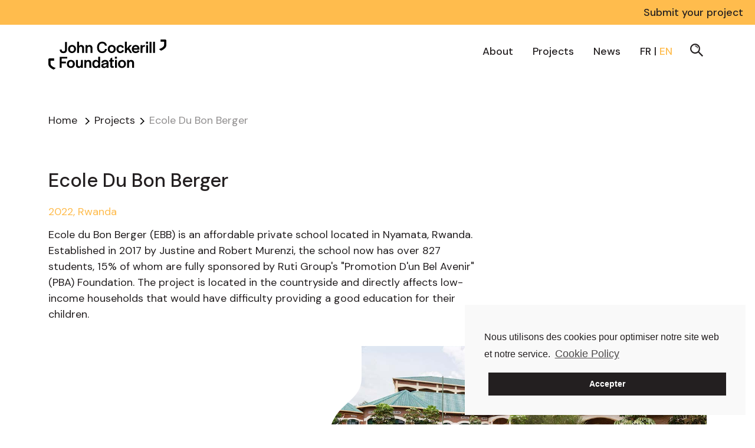

--- FILE ---
content_type: text/html; charset=UTF-8
request_url: https://www.johncockerillfoundation.org/en/projets/ecole-du-bon-berger/
body_size: 19456
content:
<style>
    main section article p a {
        color: #FFBC4D;
    } main section article ul li a {
        color: #FFBC4D;
    } main section article ol li a {
        color: #FFBC4D;
    }
</style>

<!DOCTYPE html>
<html lang="en-US" class="no-js">
<head>
	<meta charset="UTF-8">
	<meta name="viewport" content="width=device-width, initial-scale=1.0, shrink-to-fit=no">
	<!--[if IE]>
    <meta http-equiv="X-UA-Compatible" content="IE=edge">
    <![endif]-->
    <!-- Google Tag Manager -->
    <script>(function(w,d,s,l,i){w[l]=w[l]||[];w[l].push({'gtm.start':
                new Date().getTime(),event:'gtm.js'});var f=d.getElementsByTagName(s)[0],
            j=d.createElement(s),dl=l!='dataLayer'?'&l='+l:'';j.async=true;j.src=
            'https://www.googletagmanager.com/gtm.js?id='+i+dl;f.parentNode.insertBefore(j,f);
        })(window,document,'script','dataLayer','GTM-NRVKZM5G');</script>
    <!-- End Google Tag Manager -->

    		<style type="text/css">
					.heateor_sss_button_instagram span.heateor_sss_svg,a.heateor_sss_instagram span.heateor_sss_svg{background:radial-gradient(circle at 30% 107%,#fdf497 0,#fdf497 5%,#fd5949 45%,#d6249f 60%,#285aeb 90%)}
											.heateor_sss_horizontal_sharing .heateor_sss_svg,.heateor_sss_standard_follow_icons_container .heateor_sss_svg{
							color: #fff;
						border-width: 0px;
			border-style: solid;
			border-color: transparent;
		}
					.heateor_sss_horizontal_sharing .heateorSssTCBackground{
				color:#666;
			}
					.heateor_sss_horizontal_sharing span.heateor_sss_svg:hover,.heateor_sss_standard_follow_icons_container span.heateor_sss_svg:hover{
						border-color: transparent;
		}
		.heateor_sss_vertical_sharing span.heateor_sss_svg,.heateor_sss_floating_follow_icons_container span.heateor_sss_svg{
							color: #fff;
						border-width: 0px;
			border-style: solid;
			border-color: transparent;
		}
				.heateor_sss_vertical_sharing .heateorSssTCBackground{
			color:#666;
		}
						.heateor_sss_vertical_sharing span.heateor_sss_svg:hover,.heateor_sss_floating_follow_icons_container span.heateor_sss_svg:hover{
						border-color: transparent;
		}
		@media screen and (max-width:783px) {.heateor_sss_vertical_sharing{display:none!important}}		</style>
		<meta name='robots' content='index, follow, max-image-preview:large, max-snippet:-1, max-video-preview:-1' />
	<style>img:is([sizes="auto" i], [sizes^="auto," i]) { contain-intrinsic-size: 3000px 1500px }</style>
	
	
	<meta name="description" content="The Foundation aims to make the school partially or completely self-sufficient in electrical energy through a sustainable and clean system." />
	<link rel="canonical" href="https://www.johncockerillfoundation.org/en/projets/ecole-du-bon-berger/" />
	<meta property="og:locale" content="en_US" />
	<meta property="og:type" content="article" />
	<meta property="og:title" content="Energy self-sufficient school in Rwanda - John Cockerill Foundation" />
	<meta property="og:description" content="The Foundation aims to make the school partially or completely self-sufficient in electrical energy through a sustainable and clean system." />
	<meta property="og:url" content="https://www.johncockerillfoundation.org/en/projets/ecole-du-bon-berger/" />
	<meta property="og:site_name" content="John Cockerill Foundation" />
	<meta property="article:modified_time" content="2023-05-22T14:23:53+00:00" />
	<meta property="og:image" content="https://www.johncockerillfoundation.org/wp-content/uploads/2022/02/FJC-Partage.png" />
	<meta property="og:image:width" content="1200" />
	<meta property="og:image:height" content="630" />
	<meta property="og:image:type" content="image/png" />
	<meta name="twitter:card" content="summary_large_image" />
	


<link rel='stylesheet' id='wp-block-library-css' href='https://www.johncockerillfoundation.org/wp-includes/css/dist/block-library/style.min.css?ver=6.8.3' media='all' />
<style id='classic-theme-styles-inline-css' type='text/css'>
/*! This file is auto-generated */
.wp-block-button__link{color:#fff;background-color:#32373c;border-radius:9999px;box-shadow:none;text-decoration:none;padding:calc(.667em + 2px) calc(1.333em + 2px);font-size:1.125em}.wp-block-file__button{background:#32373c;color:#fff;text-decoration:none}
</style>
<style id='global-styles-inline-css' type='text/css'>
:root{--wp--preset--aspect-ratio--square: 1;--wp--preset--aspect-ratio--4-3: 4/3;--wp--preset--aspect-ratio--3-4: 3/4;--wp--preset--aspect-ratio--3-2: 3/2;--wp--preset--aspect-ratio--2-3: 2/3;--wp--preset--aspect-ratio--16-9: 16/9;--wp--preset--aspect-ratio--9-16: 9/16;--wp--preset--color--black: #000000;--wp--preset--color--cyan-bluish-gray: #abb8c3;--wp--preset--color--white: #ffffff;--wp--preset--color--pale-pink: #f78da7;--wp--preset--color--vivid-red: #cf2e2e;--wp--preset--color--luminous-vivid-orange: #ff6900;--wp--preset--color--luminous-vivid-amber: #fcb900;--wp--preset--color--light-green-cyan: #7bdcb5;--wp--preset--color--vivid-green-cyan: #00d084;--wp--preset--color--pale-cyan-blue: #8ed1fc;--wp--preset--color--vivid-cyan-blue: #0693e3;--wp--preset--color--vivid-purple: #9b51e0;--wp--preset--gradient--vivid-cyan-blue-to-vivid-purple: linear-gradient(135deg,rgba(6,147,227,1) 0%,rgb(155,81,224) 100%);--wp--preset--gradient--light-green-cyan-to-vivid-green-cyan: linear-gradient(135deg,rgb(122,220,180) 0%,rgb(0,208,130) 100%);--wp--preset--gradient--luminous-vivid-amber-to-luminous-vivid-orange: linear-gradient(135deg,rgba(252,185,0,1) 0%,rgba(255,105,0,1) 100%);--wp--preset--gradient--luminous-vivid-orange-to-vivid-red: linear-gradient(135deg,rgba(255,105,0,1) 0%,rgb(207,46,46) 100%);--wp--preset--gradient--very-light-gray-to-cyan-bluish-gray: linear-gradient(135deg,rgb(238,238,238) 0%,rgb(169,184,195) 100%);--wp--preset--gradient--cool-to-warm-spectrum: linear-gradient(135deg,rgb(74,234,220) 0%,rgb(151,120,209) 20%,rgb(207,42,186) 40%,rgb(238,44,130) 60%,rgb(251,105,98) 80%,rgb(254,248,76) 100%);--wp--preset--gradient--blush-light-purple: linear-gradient(135deg,rgb(255,206,236) 0%,rgb(152,150,240) 100%);--wp--preset--gradient--blush-bordeaux: linear-gradient(135deg,rgb(254,205,165) 0%,rgb(254,45,45) 50%,rgb(107,0,62) 100%);--wp--preset--gradient--luminous-dusk: linear-gradient(135deg,rgb(255,203,112) 0%,rgb(199,81,192) 50%,rgb(65,88,208) 100%);--wp--preset--gradient--pale-ocean: linear-gradient(135deg,rgb(255,245,203) 0%,rgb(182,227,212) 50%,rgb(51,167,181) 100%);--wp--preset--gradient--electric-grass: linear-gradient(135deg,rgb(202,248,128) 0%,rgb(113,206,126) 100%);--wp--preset--gradient--midnight: linear-gradient(135deg,rgb(2,3,129) 0%,rgb(40,116,252) 100%);--wp--preset--font-size--small: 13px;--wp--preset--font-size--medium: 20px;--wp--preset--font-size--large: 36px;--wp--preset--font-size--x-large: 42px;--wp--preset--spacing--20: 0.44rem;--wp--preset--spacing--30: 0.67rem;--wp--preset--spacing--40: 1rem;--wp--preset--spacing--50: 1.5rem;--wp--preset--spacing--60: 2.25rem;--wp--preset--spacing--70: 3.38rem;--wp--preset--spacing--80: 5.06rem;--wp--preset--shadow--natural: 6px 6px 9px rgba(0, 0, 0, 0.2);--wp--preset--shadow--deep: 12px 12px 50px rgba(0, 0, 0, 0.4);--wp--preset--shadow--sharp: 6px 6px 0px rgba(0, 0, 0, 0.2);--wp--preset--shadow--outlined: 6px 6px 0px -3px rgba(255, 255, 255, 1), 6px 6px rgba(0, 0, 0, 1);--wp--preset--shadow--crisp: 6px 6px 0px rgba(0, 0, 0, 1);}:where(.is-layout-flex){gap: 0.5em;}:where(.is-layout-grid){gap: 0.5em;}body .is-layout-flex{display: flex;}.is-layout-flex{flex-wrap: wrap;align-items: center;}.is-layout-flex > :is(*, div){margin: 0;}body .is-layout-grid{display: grid;}.is-layout-grid > :is(*, div){margin: 0;}:where(.wp-block-columns.is-layout-flex){gap: 2em;}:where(.wp-block-columns.is-layout-grid){gap: 2em;}:where(.wp-block-post-template.is-layout-flex){gap: 1.25em;}:where(.wp-block-post-template.is-layout-grid){gap: 1.25em;}.has-black-color{color: var(--wp--preset--color--black) !important;}.has-cyan-bluish-gray-color{color: var(--wp--preset--color--cyan-bluish-gray) !important;}.has-white-color{color: var(--wp--preset--color--white) !important;}.has-pale-pink-color{color: var(--wp--preset--color--pale-pink) !important;}.has-vivid-red-color{color: var(--wp--preset--color--vivid-red) !important;}.has-luminous-vivid-orange-color{color: var(--wp--preset--color--luminous-vivid-orange) !important;}.has-luminous-vivid-amber-color{color: var(--wp--preset--color--luminous-vivid-amber) !important;}.has-light-green-cyan-color{color: var(--wp--preset--color--light-green-cyan) !important;}.has-vivid-green-cyan-color{color: var(--wp--preset--color--vivid-green-cyan) !important;}.has-pale-cyan-blue-color{color: var(--wp--preset--color--pale-cyan-blue) !important;}.has-vivid-cyan-blue-color{color: var(--wp--preset--color--vivid-cyan-blue) !important;}.has-vivid-purple-color{color: var(--wp--preset--color--vivid-purple) !important;}.has-black-background-color{background-color: var(--wp--preset--color--black) !important;}.has-cyan-bluish-gray-background-color{background-color: var(--wp--preset--color--cyan-bluish-gray) !important;}.has-white-background-color{background-color: var(--wp--preset--color--white) !important;}.has-pale-pink-background-color{background-color: var(--wp--preset--color--pale-pink) !important;}.has-vivid-red-background-color{background-color: var(--wp--preset--color--vivid-red) !important;}.has-luminous-vivid-orange-background-color{background-color: var(--wp--preset--color--luminous-vivid-orange) !important;}.has-luminous-vivid-amber-background-color{background-color: var(--wp--preset--color--luminous-vivid-amber) !important;}.has-light-green-cyan-background-color{background-color: var(--wp--preset--color--light-green-cyan) !important;}.has-vivid-green-cyan-background-color{background-color: var(--wp--preset--color--vivid-green-cyan) !important;}.has-pale-cyan-blue-background-color{background-color: var(--wp--preset--color--pale-cyan-blue) !important;}.has-vivid-cyan-blue-background-color{background-color: var(--wp--preset--color--vivid-cyan-blue) !important;}.has-vivid-purple-background-color{background-color: var(--wp--preset--color--vivid-purple) !important;}.has-black-border-color{border-color: var(--wp--preset--color--black) !important;}.has-cyan-bluish-gray-border-color{border-color: var(--wp--preset--color--cyan-bluish-gray) !important;}.has-white-border-color{border-color: var(--wp--preset--color--white) !important;}.has-pale-pink-border-color{border-color: var(--wp--preset--color--pale-pink) !important;}.has-vivid-red-border-color{border-color: var(--wp--preset--color--vivid-red) !important;}.has-luminous-vivid-orange-border-color{border-color: var(--wp--preset--color--luminous-vivid-orange) !important;}.has-luminous-vivid-amber-border-color{border-color: var(--wp--preset--color--luminous-vivid-amber) !important;}.has-light-green-cyan-border-color{border-color: var(--wp--preset--color--light-green-cyan) !important;}.has-vivid-green-cyan-border-color{border-color: var(--wp--preset--color--vivid-green-cyan) !important;}.has-pale-cyan-blue-border-color{border-color: var(--wp--preset--color--pale-cyan-blue) !important;}.has-vivid-cyan-blue-border-color{border-color: var(--wp--preset--color--vivid-cyan-blue) !important;}.has-vivid-purple-border-color{border-color: var(--wp--preset--color--vivid-purple) !important;}.has-vivid-cyan-blue-to-vivid-purple-gradient-background{background: var(--wp--preset--gradient--vivid-cyan-blue-to-vivid-purple) !important;}.has-light-green-cyan-to-vivid-green-cyan-gradient-background{background: var(--wp--preset--gradient--light-green-cyan-to-vivid-green-cyan) !important;}.has-luminous-vivid-amber-to-luminous-vivid-orange-gradient-background{background: var(--wp--preset--gradient--luminous-vivid-amber-to-luminous-vivid-orange) !important;}.has-luminous-vivid-orange-to-vivid-red-gradient-background{background: var(--wp--preset--gradient--luminous-vivid-orange-to-vivid-red) !important;}.has-very-light-gray-to-cyan-bluish-gray-gradient-background{background: var(--wp--preset--gradient--very-light-gray-to-cyan-bluish-gray) !important;}.has-cool-to-warm-spectrum-gradient-background{background: var(--wp--preset--gradient--cool-to-warm-spectrum) !important;}.has-blush-light-purple-gradient-background{background: var(--wp--preset--gradient--blush-light-purple) !important;}.has-blush-bordeaux-gradient-background{background: var(--wp--preset--gradient--blush-bordeaux) !important;}.has-luminous-dusk-gradient-background{background: var(--wp--preset--gradient--luminous-dusk) !important;}.has-pale-ocean-gradient-background{background: var(--wp--preset--gradient--pale-ocean) !important;}.has-electric-grass-gradient-background{background: var(--wp--preset--gradient--electric-grass) !important;}.has-midnight-gradient-background{background: var(--wp--preset--gradient--midnight) !important;}.has-small-font-size{font-size: var(--wp--preset--font-size--small) !important;}.has-medium-font-size{font-size: var(--wp--preset--font-size--medium) !important;}.has-large-font-size{font-size: var(--wp--preset--font-size--large) !important;}.has-x-large-font-size{font-size: var(--wp--preset--font-size--x-large) !important;}
:where(.wp-block-post-template.is-layout-flex){gap: 1.25em;}:where(.wp-block-post-template.is-layout-grid){gap: 1.25em;}
:where(.wp-block-columns.is-layout-flex){gap: 2em;}:where(.wp-block-columns.is-layout-grid){gap: 2em;}
:root :where(.wp-block-pullquote){font-size: 1.5em;line-height: 1.6;}
</style>
<link rel='stylesheet' id='fancybox-for-wp-css' href='https://www.johncockerillfoundation.org/wp-content/plugins/fancybox-for-wordpress/assets/css/fancybox.css?ver=1.3.4' media='all' />
<link rel='stylesheet' id='style-css' href='https://www.johncockerillfoundation.org/wp-content/themes/COCKERILL/scss/style.css?ver=1.0' media='all' />
<link rel='stylesheet' id='style-custom-css' href='https://www.johncockerillfoundation.org/wp-content/themes/COCKERILL/style.css?ver=1.0' media='all' />
<link rel='stylesheet' id='heateor_sss_frontend_css-css' href='https://www.johncockerillfoundation.org/wp-content/plugins/sassy-social-share/public/css/sassy-social-share-public.css?ver=3.3.38' media='all' />
<link rel='stylesheet' id='cmplz-cookie-css' href='https://www.johncockerillfoundation.org/wp-content/plugins/complianz-gdpr-premium/assets/css/cookieconsent.min.css?ver=5.5.2' media='all' />
<script type="text/javascript" src="https://www.johncockerillfoundation.org/wp-includes/js/jquery/jquery.min.js?ver=3.7.1" id="jquery-core-js"></script>
<script type="text/javascript" src="https://www.johncockerillfoundation.org/wp-includes/js/jquery/jquery-migrate.min.js?ver=3.4.1" id="jquery-migrate-js"></script>
<script type="text/javascript" id="jquery-js-after">
/* <![CDATA[ */
jQuery(document).ready(function($){setInterval(function () {if($('.wpgmza-api-consent').length) {$('.wpgmza-api-consent').addClass('cmplz-accept-marketing');}}, 2000);});
/* ]]> */
</script>
<script type="text/javascript" src="https://www.johncockerillfoundation.org/wp-content/plugins/fancybox-for-wordpress/assets/js/jquery.fancybox.js?ver=1.3.4" id="fancybox-for-wp-js"></script>
<script type="text/javascript" id="wpgmza_data-js-extra">
/* <![CDATA[ */
var wpgmza_google_api_status = {"message":"User consent not given","code":"USER_CONSENT_NOT_GIVEN"};
/* ]]> */
</script>
<script type="text/javascript" src="https://www.johncockerillfoundation.org/wp-content/plugins/wp-google-maps/wpgmza_data.js?ver=6.8.3" id="wpgmza_data-js"></script>
<link rel="https://api.w.org/" href="https://www.johncockerillfoundation.org/en/wp-json/" /><link rel="alternate" title="JSON" type="application/json" href="https://www.johncockerillfoundation.org/en/wp-json/wp/v2/projets/1446" /><link rel="alternate" title="oEmbed (JSON)" type="application/json+oembed" href="https://www.johncockerillfoundation.org/en/wp-json/oembed/1.0/embed?url=https%3A%2F%2Fwww.johncockerillfoundation.org%2Fen%2Fprojets%2Fecole-du-bon-berger%2F" />
<link rel="alternate" title="oEmbed (XML)" type="text/xml+oembed" href="https://www.johncockerillfoundation.org/en/wp-json/oembed/1.0/embed?url=https%3A%2F%2Fwww.johncockerillfoundation.org%2Fen%2Fprojets%2Fecole-du-bon-berger%2F&#038;format=xml" />

<!-- Fancybox for WordPress v3.3.3 -->
<style type="text/css">
	.fancybox-slide--image .fancybox-content{background-color: #FFFFFF}div.fancybox-caption{display:none !important;}
	
	img.fancybox-image{border-width:10px;border-color:#FFFFFF;border-style:solid;}
	div.fancybox-bg{background-color:rgba(102,102,102,0.3);opacity:1 !important;}div.fancybox-content{border-color:#FFFFFF}
	div#fancybox-title{background-color:#FFFFFF}
	div.fancybox-content{background-color:#FFFFFF}
	div#fancybox-title-inside{color:#333333}
	
	
	
	div.fancybox-caption p.caption-title{display:inline-block}
	div.fancybox-caption p.caption-title{font-size:14px}
	div.fancybox-caption p.caption-title{color:#333333}
	div.fancybox-caption {color:#333333}div.fancybox-caption p.caption-title {background:#fff; width:auto;padding:10px 30px;}div.fancybox-content p.caption-title{color:#333333;margin: 0;padding: 5px 0;}
</style><script type="text/javascript">
	jQuery(function () {

		var mobileOnly = false;
		
		if (mobileOnly) {
			return;
		}

		jQuery.fn.getTitle = function () { // Copy the title of every IMG tag and add it to its parent A so that fancybox can show titles
			var arr = jQuery("a[data-fancybox]");
									jQuery.each(arr, function() {
										var title = jQuery(this).children("img").attr("title");
										 var caption = jQuery(this).next("figcaption").html();
                                        if(caption && title){jQuery(this).attr("title",title+" " + caption)}else if(title){ jQuery(this).attr("title",title);}else if(caption){jQuery(this).attr("title",caption);}
									});			}

		// Supported file extensions

				var thumbnails = jQuery("a:has(img)").not(".nolightbox").not('.envira-gallery-link').not('.ngg-simplelightbox').filter(function () {
			return /\.(jpe?g|png|gif|mp4|webp|bmp|pdf)(\?[^/]*)*$/i.test(jQuery(this).attr('href'))
		});
		

		// Add data-type iframe for links that are not images or videos.
		var iframeLinks = jQuery('.fancyboxforwp').filter(function () {
			return !/\.(jpe?g|png|gif|mp4|webp|bmp|pdf)(\?[^/]*)*$/i.test(jQuery(this).attr('href'))
		}).filter(function () {
			return !/vimeo|youtube/i.test(jQuery(this).attr('href'))
		});
		iframeLinks.attr({"data-type": "iframe"}).getTitle();

				// Gallery All
		thumbnails.addClass("fancyboxforwp").attr("data-fancybox", "gallery").getTitle();
		iframeLinks.attr({"data-fancybox": "gallery"}).getTitle();

		// Gallery type NONE
		
		// Call fancybox and apply it on any link with a rel atribute that starts with "fancybox", with the options set on the admin panel
		jQuery("a.fancyboxforwp").fancyboxforwp({
			loop: false,
			smallBtn: false,
			zoomOpacity: "auto",
			animationEffect: "fade",
			animationDuration: 500,
			transitionEffect: "fade",
			transitionDuration: "300",
			overlayShow: true,
			overlayOpacity: "0.3",
			titleShow: true,
			titlePosition: "inside",
			keyboard: true,
			showCloseButton: false,
			arrows: true,
			clickContent:false,
			clickSlide: "close",
			mobile: {
				clickContent: function (current, event) {
					return current.type === "image" ? "toggleControls" : false;
				},
				clickSlide: function (current, event) {
					return current.type === "image" ? "close" : "close";
				},
			},
			wheel: false,
			toolbar: true,
			preventCaptionOverlap: true,
			onInit: function() { },			onDeactivate
	: function() { },		beforeClose: function() { },			afterShow: function(instance) { jQuery( ".fancybox-image" ).on("click", function( ){ ( instance.isScaledDown() ) ? instance.scaleToActual() : instance.scaleToFit() }) },				afterClose: function() { },					caption : function( instance, item ) {var title ="";if("undefined" != typeof jQuery(this).context ){var title = jQuery(this).context.title;} else { var title = ("undefined" != typeof jQuery(this).attr("title")) ? jQuery(this).attr("title") : false;}var caption = jQuery(this).data('caption') || '';if ( item.type === 'image' && title.length ) {caption = (caption.length ? caption + '<br />' : '') + '<p class="caption-title">'+title+'</p>' ;}return caption;},
		afterLoad : function( instance, current ) {current.$content.append('<div class=\"fancybox-custom-caption inside-caption\" style=\" position: absolute;left:0;right:0;color:#000;margin:0 auto;bottom:0;text-align:center;background-color:#FFFFFF \">' + current.opts.caption + '</div>');},
			})
		;

			})
</script>
<!-- END Fancybox for WordPress -->
<style type="text/css">
.qtranxs_flag_fr {background-image: url(https://cockerill.scalp.city/wp-content/plugins/qtranslate-xt/flags/fr.png); background-repeat: no-repeat;}
.qtranxs_flag_en {background-image: url(https://cockerill.scalp.city/wp-content/plugins/qtranslate-xt/flags/gb.png); background-repeat: no-repeat;}</style>
<link hreflang="fr" href="https://www.johncockerillfoundation.org/fr/projets/ecole-du-bon-berger/" rel="alternate" />
<link hreflang="en" href="https://www.johncockerillfoundation.org/en/projets/ecole-du-bon-berger/" rel="alternate" />
<link hreflang="x-default" href="https://www.johncockerillfoundation.org/projets/ecole-du-bon-berger/" rel="alternate" />
<meta name="generator" content="qTranslate-XT 3.11.0" />
	<style>
		.cmplz-blocked-content-container.recaptcha-invisible,
		.cmplz-blocked-content-container.g-recaptcha {
			max-width: initial !important;
			height: 80px !important;
			margin-bottom: 20px;
		}

		@media only screen and (max-width: 400px) {
			.cmplz-blocked-content-container.recaptcha-invisible,
			.cmplz-blocked-content-container.g-recaptcha {
				height: 100px !important
			}
		}

		.cmplz-blocked-content-container.recaptcha-invisible .cmplz-blocked-content-notice,
		.cmplz-blocked-content-container.g-recaptcha .cmplz-blocked-content-notice {
			max-width: initial;
			padding: 7px;
		}
	</style>
	<link rel="icon" href="https://www.johncockerillfoundation.org/wp-content/uploads/2022/02/cropped-favicon-32x32.png" sizes="32x32" />
<link rel="icon" href="https://www.johncockerillfoundation.org/wp-content/uploads/2022/02/cropped-favicon-192x192.png" sizes="192x192" />
<link rel="apple-touch-icon" href="https://www.johncockerillfoundation.org/wp-content/uploads/2022/02/cropped-favicon-180x180.png" />
<meta name="msapplication-TileImage" content="https://www.johncockerillfoundation.org/wp-content/uploads/2022/02/cropped-favicon-270x270.png" />
            <style>
            #menu-item-81 a{
                color: #FFBC4D;
            }
            .home #menu-item-81 a{
                color: #fff;
            }
            .home header.is-scrolled #menu-item-81 a{
                color: #FFBC4D;
            }
            .open-search #menu-item-81 a{
                color: #fff;
            }
        </style>
        <meta name="google-site-verification" content="AUv4S1CbIlAB-DYAz8pi9IZm5cKHMTf9rx7xRPKPKgI" />
</head>

<body class="wp-singular projets-template-default single single-projets postid-1446 wp-theme-COCKERILL">
<!-- Google Tag Manager (noscript) -->
<noscript><iframe src="https://www.googletagmanager.com/ns.html?id=GTM-NRVKZM5G"
                  height="0" width="0" style="display:none;visibility:hidden"></iframe></noscript>
<!-- End Google Tag Manager (noscript) -->
<header id="header" class="fixed-top">
   <section class="top-bar d-none d-sm-block"
        <nav class="container-lg">
            <ul id="menu-top-bar" class="menu"><li id="menu-item-92" class="menu-item menu-item-type-post_type menu-item-object-page menu-item-92"><a href="https://www.johncockerillfoundation.org/en/soumettre-un-projet/">Submit your project</a></li>
</ul>        </nav>
    </section>

    <section>
        <!-- navigation -->
        <nav class="container-lg main-navbar" role="navigation">
            <div class="navbar-brand">
                <a href="https://www.johncockerillfoundation.org/en/">

                       <svg id="logo" title="John Cockerill Foundation" xmlns="http://www.w3.org/2000/svg" x="0px" y="0px" viewBox="0 0 932.1 239.6"  xml:space="preserve"  >
                            <g>
                                <path d="M932.1,43.3c0,9-3.4,17.7-9.5,24.2c-8.9,9.5-19.9,16.9-32.3,21.6c-6.2-3.3-11.6-8-15.8-13.5c13.5-2.9,25.5-9.8,34.7-19.3
		c3.2-3.4,5-7.8,5-12.5V18h-27.1V0h36c4.9,0,8.9,4,8.9,8.9V43.3z"/>
</g>
                           <g>
                               <path d="M0,159.5c0-4.9,4-8.9,8.9-8.9h36v18h-27v25.8c0,4.6,1.8,9.1,5,12.5c9.2,9.6,21.2,16.4,34.7,19.3
		c-4.3,5.5-9.7,10.2-15.8,13.5C29.4,235,18.4,227.5,9.5,218C3.4,211.5,0,202.8,0,193.8L0,159.5L0,159.5z"/>
                           </g>
                           <path d="M89.4,226v-87.7h59.8v13.7h-44.6v24.3h34v13.7h-34V226H89.4z"/>
                           <path d="M155.2,218.1c-5.8-6-8.7-13.7-8.7-23.1s2.9-17.1,8.8-23.2c5.9-6.1,13.4-9.1,22.6-9.1c9.2,0,16.7,3,22.6,9.1
	c5.9,6.1,8.8,13.8,8.8,23.2c0,9.3-3,17-9,23c-6,6-13.6,9-22.8,9C168.4,227.1,160.9,224.1,155.2,218.1z M161.7,195.4
	c0,5.8,1.4,10.4,4.3,13.7c2.8,3.3,6.7,5,11.7,5c5,0,9-1.7,12-5.1c3-3.4,4.5-7.9,4.5-13.7v-0.5c0-5.9-1.5-10.6-4.4-14
	c-2.9-3.5-6.9-5.2-11.8-5.2c-5,0-8.9,1.7-11.9,5.2c-2.9,3.5-4.4,8.2-4.4,14V195.4z"/>
                           <path d="M217.3,201v-37.3h15.2v36.6c0,4.3,1,7.7,3.1,10c2,2.4,5,3.5,8.8,3.5c4.3,0,7.5-1.7,9.5-5c2.1-3.3,3.1-7.9,3.1-13.8v-31.4
	h15.2V226H257v-8.9c-3.6,6.6-9.2,9.9-16.8,9.9c-7.1,0-12.6-2.3-16.7-7C219.3,215.4,217.3,209,217.3,201z"/>
                           <path d="M284.3,226v-62.3h15.2v8.9c3.4-6.6,9.1-9.9,16.9-9.9c7.1,0,12.6,2.3,16.7,7c4.1,4.7,6.1,11,6.1,19.1V226H324v-36.5
	c0-4.3-1-7.7-3.1-10.1c-2-2.4-5-3.5-8.9-3.5c-4.3,0-7.5,1.7-9.5,5c-2.1,3.3-3.1,7.9-3.1,13.8V226H284.3z"/>
                           <path d="M347.1,195.4v-0.1c0-9.9,2.6-17.9,7.7-23.9c5.1-6,11.6-9,19.5-9c3.9,0,7.5,0.8,10.8,2.4c3.3,1.6,6,3.9,8.3,6.9v-34.7h15.2
	V226h-15.2v-8c-4.7,6.2-11,9.3-19.2,9.3c-7.9,0-14.3-2.9-19.4-8.6C349.7,213,347.1,205.2,347.1,195.4z M362.3,195.6
	c0,6.1,1.4,10.7,4.3,13.9c2.8,3.2,6.7,4.8,11.6,4.8c4.9,0,8.7-1.8,11.6-5.4c2.9-3.6,4.3-8.2,4.3-14v-1c0-5.7-1.4-10.2-4.2-13.6
	s-6.7-5.1-11.7-5.1c-4.7,0-8.6,1.7-11.5,5.1c-2.9,3.4-4.4,8.2-4.4,14.3V195.6z"/>
                           <path d="M418.1,209.1c0-1.9,0.2-3.7,0.6-5.3c0.4-1.6,1-2.9,1.6-4.1c0.7-1.2,1.6-2.2,2.9-3.2c1.2-1,2.5-1.8,3.6-2.5
	c1.2-0.6,2.7-1.3,4.6-1.9c1.9-0.6,3.6-1.1,5.2-1.4c1.6-0.3,3.5-0.8,5.9-1.3c1.5-0.3,3.3-0.7,5.6-1.2c2.3-0.5,4-0.9,5.1-1.1
	c1.1-0.2,2.3-0.6,3.5-1c1.3-0.4,2.2-0.9,2.6-1.4c0.5-0.5,0.8-1.2,0.8-1.9v-0.4c0-2.1-1-3.8-3.1-5c-2.1-1.2-5.1-1.8-9.2-1.8
	c-4.2,0-7.5,0.9-9.7,2.6c-2.3,1.7-3.5,4-3.8,6.8v0.8h-15.2c0.3-7,3-12.7,8.2-16.9c5.2-4.2,12.1-6.3,20.7-6.3c9,0,15.8,2.2,20.4,6.6
	c4.6,4.4,6.8,10.7,6.8,19V226h-15.2v-8.9c-2.3,3.1-5.2,5.6-8.6,7.6c-3.4,1.9-7.2,2.9-11.3,2.9c-6.3,0-11.6-1.7-15.8-5.1
	C420.2,219.1,418.1,214.6,418.1,209.1z M433.3,208.5c0,2.1,0.9,3.9,2.7,5.4s4.2,2.2,7.3,2.2c2,0,4-0.3,5.8-0.9
	c1.9-0.6,3.7-1.4,5.4-2.6c1.7-1.2,3.1-2.9,4.2-5.1c1.1-2.2,1.7-4.7,1.7-7.7v-4.9c-1.3,0.7-3.2,1.3-5.6,1.9c-2.5,0.6-4.9,1.2-7.2,1.8
	c-2.3,0.6-4.6,1.2-6.8,1.9c-2.2,0.7-4.1,1.7-5.4,3C434,205,433.3,206.6,433.3,208.5z"/>
                           <path d="M481,176.7v-13h8.5v-11.6l15.2-8.7v20.3h12.1v13h-12.1v31.6c0,2.9,1.5,4.4,4.6,4.6h7.4V226h-12.1c-5.8-0.3-9.8-1.7-11.9-4.3
	c-2.1-2.5-3.2-6.5-3.4-11.9v-33.3H481z"/>
                           <path d="M525.8,152.6v-15.5h16v15.5H525.8z M526.2,226v-62.3h15.2V226H526.2z"/>
                           <path d="M559.1,218.1c-5.8-6-8.7-13.7-8.7-23.1s2.9-17.1,8.8-23.2c5.9-6.1,13.4-9.1,22.6-9.1c9.2,0,16.7,3,22.6,9.1
	c5.9,6.1,8.8,13.8,8.8,23.2c0,9.3-3,17-9,23c-6,6-13.6,9-22.8,9C572.4,227.1,564.9,224.1,559.1,218.1z M565.7,195.4
	c0,5.8,1.4,10.4,4.3,13.7c2.8,3.3,6.7,5,11.7,5c5,0,9-1.7,12-5.1c3-3.4,4.5-7.9,4.5-13.7v-0.5c0-5.9-1.5-10.6-4.4-14
	c-2.9-3.5-6.9-5.2-11.8-5.2c-5,0-8.9,1.7-11.9,5.2c-2.9,3.5-4.4,8.2-4.4,14V195.4z"/>
                           <path d="M622.3,226v-62.3h15.2v8.9c3.4-6.6,9.1-9.9,16.9-9.9c7.1,0,12.6,2.3,16.7,7c4.1,4.7,6.1,11,6.1,19.1V226H662v-36.5
	c0-4.3-1-7.7-3.1-10.1c-2-2.4-5-3.5-8.9-3.5c-4.3,0-7.5,1.7-9.5,5c-2.1,3.3-3.1,7.9-3.1,13.8V226H622.3z"/>
                           <path d="M89.4,81.3l15.2-2.4c0.4,5.6,1.6,9.7,3.7,12.2c2.1,2.6,5.4,3.9,9.8,3.9c5,0,8.5-1.3,10.6-3.8c2.1-2.5,3.2-6.7,3.2-12.5V19.4
	h15.2v59.4c0,10.1-2.4,17.7-7.1,22.6c-4.8,4.9-12,7.4-21.8,7.4c-9.3,0-16.2-2.4-20.9-7.2C92.6,96.7,90,90,89.4,81.3z"/>
                           <path d="M164.3,99c-5.8-6-8.7-13.7-8.7-23.1s2.9-17.1,8.8-23.2c5.9-6.1,13.4-9.1,22.6-9.1c9.2,0,16.7,3,22.6,9.1
	c5.9,6.1,8.8,13.8,8.8,23.2c0,9.3-3,17-9,23c-6,6-13.6,9-22.8,9C177.6,108.1,170.1,105.1,164.3,99z M170.9,76.4
	c0,5.8,1.4,10.4,4.3,13.7c2.8,3.3,6.7,5,11.7,5c5,0,9-1.7,12-5.1c3-3.4,4.5-7.9,4.5-13.7v-0.5c0-5.9-1.5-10.6-4.4-14
	c-2.9-3.5-6.9-5.2-11.8-5.2c-5,0-8.9,1.7-11.9,5.2c-2.9,3.5-4.4,8.2-4.4,14V76.4z"/>
                           <path d="M227.4,107V18.1h15.2v35.5c3.4-6.6,9.1-9.9,16.9-9.9c7.1,0,12.6,2.3,16.7,7c4.1,4.7,6.1,11,6.1,19.1V107h-15.2V70.5
	c0-4.3-1-7.7-3.1-10.1c-2-2.4-5-3.5-8.9-3.5c-4.3,0-7.5,1.7-9.5,5c-2.1,3.3-3.1,7.9-3.1,13.8V107H227.4z"/>
                           <path d="M293.4,107V44.7h15.2v8.9c3.4-6.6,9.1-9.9,16.9-9.9c7.1,0,12.6,2.3,16.7,7c4.1,4.7,6.1,11,6.1,19.1V107h-15.2V70.5
	c0-4.3-1-7.7-3.1-10.1c-2-2.4-5-3.5-8.9-3.5c-4.3,0-7.5,1.7-9.5,5c-2.1,3.3-3.1,7.9-3.1,13.8V107H293.4z"/>
                           <path d="M384.7,63.2c0-13.6,3.7-24.6,11.1-33c7.4-8.4,17.2-12.6,29.2-12.6c10.1,0,18.4,2.7,24.9,8.1c6.5,5.4,10.8,13.4,12.6,23.9
	h-15.2c-1.4-6.5-4-11.1-7.8-14c-3.8-2.9-8.7-4.3-14.8-4.3c-7.7,0-13.7,2.8-18.2,8.4c-4.5,5.6-6.7,13.2-6.7,22.9v1.1
	c0,9.7,2.2,17.3,6.6,22.9c4.4,5.6,10.4,8.4,18,8.4c6.5,0,11.6-1.6,15.5-4.7c3.9-3.1,6.4-8.1,7.6-15h15.1c-1.7,11-5.9,19.4-12.6,25
	c-6.8,5.6-15.4,8.4-25.9,8.4c-7.7,0-14.6-1.9-20.6-5.7c-6-3.8-10.6-9.2-14-16.1C386.4,80.1,384.7,72.2,384.7,63.2z"/>
                           <path d="M478,99c-5.8-6-8.7-13.7-8.7-23.1s2.9-17.1,8.8-23.2c5.9-6.1,13.4-9.1,22.6-9.1c9.2,0,16.7,3,22.6,9.1
	c5.9,6.1,8.8,13.8,8.8,23.2c0,9.3-3,17-9,23c-6,6-13.6,9-22.8,9C491.3,108.1,483.8,105.1,478,99z M484.6,76.4
	c0,5.8,1.4,10.4,4.3,13.7c2.8,3.3,6.7,5,11.7,5c5,0,9-1.7,12-5.1c3-3.4,4.5-7.9,4.5-13.7v-0.5c0-5.9-1.5-10.6-4.4-14
	c-2.9-3.5-6.9-5.2-11.8-5.2c-5,0-8.9,1.7-11.9,5.2c-2.9,3.5-4.4,8.2-4.4,14V76.4z"/>
                           <path d="M538,75.7c0-9.3,2.9-17,8.7-23c5.8-6,13.2-9,22.3-9c7,0,12.8,1.7,17.4,5.2c4.6,3.5,8,8.3,10.3,14.5L582.2,68
	c-1.1-3.8-2.6-6.6-4.7-8.5c-2.1-1.9-5-2.8-8.8-2.8c-4.7,0-8.4,1.8-11.3,5.3c-2.8,3.5-4.3,8.1-4.3,13.7v0.5c0,5.6,1.3,10.2,4,13.7
	c2.7,3.5,6.3,5.3,11,5.3c4.4,0,7.6-1,9.8-3c2.1-2,3.8-5.1,4.8-9.2l14.6,4.6c-4.9,13.7-14.5,20.6-28.9,20.6c-8.9,0-16.3-3-21.9-9.1
	C540.8,92.9,538,85.1,538,75.7z"/>
                           <path d="M604.5,107V18.1h15.2v54.3l22.9-27.7h17.5l-21.7,23.4l23.2,38.9H645l-16.4-28.1l-9,10.6V107H604.5z"/>
                           <path d="M659.5,76.2c0-9.5,2.9-17.3,8.6-23.4c5.8-6.1,13.1-9.1,22-9.1c9.2,0,16.5,2.9,21.8,8.6c5.3,5.7,7.9,13.5,7.9,23.4v5.7h-45.4
	c0.5,4.4,2.2,7.8,5.1,10.2c2.9,2.4,6.6,3.6,11.1,3.6c4.5,0,7.9-0.8,10.3-2.5c2.4-1.7,4.2-4,5.4-7l13.5,4.9c-2.4,5.4-6,9.6-10.8,12.8
	c-4.8,3.2-11,4.7-18.4,4.7c-9.5,0-17.1-2.9-22.7-8.7C662.3,93.6,659.5,85.9,659.5,76.2z M674.3,69.8h30c-0.3-4.4-1.7-7.7-4.2-9.9
	c-2.5-2.2-6-3.3-10.4-3.3c-4.1,0-7.5,1.2-10.3,3.6C676.6,62.6,674.9,65.8,674.3,69.8z"/>
                           <path d="M728.7,107V44.7h15.2v10.5c0.9-3.6,2.7-6.3,5.4-8.2c2.8-1.9,6.9-2.9,12.3-2.9h1.4v13.7h-6.2c-5,0-8.4,1.2-10.2,3.7
	c-1.8,2.5-2.7,6.7-2.7,12.6V107H728.7z"/>
                           <path d="M771.6,33.6V18.1h16v15.5H771.6z M772,107V44.7h15.2V107H772z"/>
                           <path d="M799.6,107V18.1h15.2V107H799.6z"/>
                           <path d="M827.2,107V18.1h15.2V107H827.2z"/>
</svg>

                </a>
            </div>
            <div class="d-flex align-items-center">
                <div class="menu-container" id="menu">
                    <div class="menus-cont">

                        <ul id="menu-principal" class="menu-content"><li id="menu-item-15" class="menu-item menu-item-type-post_type menu-item-object-page menu-item-15"><a href="https://www.johncockerillfoundation.org/en/about/">About</a></li>
<li id="menu-item-61" class="menu-item menu-item-type-custom menu-item-object-custom menu-item-61"><a href="/en/projets">Projects</a></li>
<li id="menu-item-78" class="menu-item menu-item-type-custom menu-item-object-custom menu-item-78"><a href="/en/news">News</a></li>
<li id="menu-item-79" class="qtranxs-lang-menu qtranxs-lang-menu-en menu-item menu-item-type-custom menu-item-object-custom current-menu-parent menu-item-has-children menu-item-79"><a href="#">EN</a>
<ul class="sub-menu">
	<li id="menu-item-80" class="qtranxs-lang-menu-item qtranxs-lang-menu-item-fr menu-item menu-item-type-custom menu-item-object-custom menu-item-80"><a href="https://www.johncockerillfoundation.org/fr/projets/ecole-du-bon-berger/">FR</a></li>
	<li id="menu-item-81" class="qtranxs-lang-menu-item qtranxs-lang-menu-item-en menu-item menu-item-type-custom menu-item-object-custom current-menu-item menu-item-81"><a href="https://www.johncockerillfoundation.org/en/projets/ecole-du-bon-berger/" aria-current="page">EN</a></li>
</ul>
</li>
</ul>
                     <ul id="menu-top-bar-1" class="menu-content d-block d-sm-none"><li class="menu-item menu-item-type-post_type menu-item-object-page menu-item-92"><a href="https://www.johncockerillfoundation.org/en/soumettre-un-projet/">Submit your project</a></li>
</ul>
                    </div>

                </div>

                <button id="showSearch"  role="button"  type="button">

                    <svg class="loupe"  xmlns="http://www.w3.org/2000/svg" x="0px" y="0px" viewBox="0 0 498 494.3" xml:space="preserve">
                    <path d="M344.5,306.3c24.9-33.2,38.1-72.6,38.1-114.3C382.6,86.9,297.1,1.4,192,1.4C86.9,1.4,1.4,86.9,1.4,192S86.9,382.6,192,382.6
                        c42.9,0,84.8-14.6,118.3-41.2l153.4,153.4l34.6-34.6L344.5,306.3z M333.6,192c0,37.8-14.7,73.4-41.5,100.1
                        c-26.7,26.7-62.3,41.5-100.1,41.5s-73.4-14.7-100.1-41.5C65.2,265.3,50.4,229.8,50.4,192s14.7-73.4,41.5-100.1
                        c26.7-26.7,62.3-41.5,100.1-41.5s73.4,14.7,100.1,41.5S333.6,154.2,333.6,192z"/>
                        <path d="M294.4,160.3c-3.7-49.8-47.2-87.3-97-83.6c-8.5,0.6-14.9,8.1-14.3,16.6c0.6,8.5,8.1,14.9,16.6,14.3
                        c32.8-2.4,61.4,22.3,63.8,55.1c0.6,8,7.4,14.3,15.4,14.3c0.4,0,0.8,0,1.2,0C288.6,176.2,295,168.8,294.4,160.3z"/>
                    </svg>

                    <svg class="croix" xmlns="http://www.w3.org/2000/svg" fill="currentColor" viewBox="0 0 16 16">
                        <path fill-rule="evenodd" d="M13.854 2.146a.5.5 0 0 1 0 .708l-11 11a.5.5 0 0 1-.708-.708l11-11a.5.5 0 0 1 .708 0Z"/>
                        <path fill-rule="evenodd" d="M2.146 2.146a.5.5 0 0 0 0 .708l11 11a.5.5 0 0 0 .708-.708l-11-11a.5.5 0 0 0-.708 0Z"/>
                    </svg>
                </button>

                <button id="showMenu" role="button" class="navbar-toggler" type="button">
                    <span class="line"></span>
                    <span class="line"></span>
                    <span class="line"></span>
                </button>

            </div>
        </nav>
        <!-- .navigation -->
    </section>

    <section>
        <div id="formulaire-recherche">

            <form action="https://www.johncockerillfoundation.org/en" method="get" id="searchform">
                <div id="recherche">
                    <input type="text" name="s" id="s" value="" placeholder=" Type tour search ">

                    <div>
                        <input type="submit" value="ok" id="bouton">
                        <svg class="loupe"  xmlns="http://www.w3.org/2000/svg" x="0px" y="0px" viewBox="0 0 498 494.3" xml:space="preserve">
                    <path d="M344.5,306.3c24.9-33.2,38.1-72.6,38.1-114.3C382.6,86.9,297.1,1.4,192,1.4C86.9,1.4,1.4,86.9,1.4,192S86.9,382.6,192,382.6
                        c42.9,0,84.8-14.6,118.3-41.2l153.4,153.4l34.6-34.6L344.5,306.3z M333.6,192c0,37.8-14.7,73.4-41.5,100.1
                        c-26.7,26.7-62.3,41.5-100.1,41.5s-73.4-14.7-100.1-41.5C65.2,265.3,50.4,229.8,50.4,192s14.7-73.4,41.5-100.1
                        c26.7-26.7,62.3-41.5,100.1-41.5s73.4,14.7,100.1,41.5S333.6,154.2,333.6,192z"/>
                            <path d="M294.4,160.3c-3.7-49.8-47.2-87.3-97-83.6c-8.5,0.6-14.9,8.1-14.3,16.6c0.6,8.5,8.1,14.9,16.6,14.3
                        c32.8-2.4,61.4,22.3,63.8,55.1c0.6,8,7.4,14.3,15.4,14.3c0.4,0,0.8,0,1.2,0C288.6,176.2,295,168.8,294.4,160.3z"/>
                    </svg>
                    </div>
                </div>
            </form>
        </div>
    </section>



</header>

    <main id="project" role="main">

        
<section class="breadcrumb pt-5">
    <nav aria-label="breadcrumb" class="container-lg">
        <ul><li><a rel="nofollow" href="https://www.johncockerillfoundation.org">Home</a></li> <li class="separator"><svg xmlns="http://www.w3.org/2000/svg" x="0px" y="0px" viewBox="0 0 138.6 182" xml:space="preserve"> <g> <path d="M0,182l96.7-90.8L0,0h42.3l96.4,91.2L42.3,182H0z"/> </g></svg></li><li><a href="https://www.johncockerillfoundation.org/en/projets/">Projects</a></li><li class="separator"><svg xmlns="http://www.w3.org/2000/svg" x="0px" y="0px" viewBox="0 0 138.6 182" xml:space="preserve"> <g> <path d="M0,182l96.7-90.8L0,0h42.3l96.4,91.2L42.3,182H0z"/> </g></svg></li><li class="active" aria-current="page">Ecole Du Bon Berger</li></ul>
    </nav>
</section>
        <section class="container-lg py-5">
            <div class="row g-4">
                <article class="col-12 col-lg-8">
                    <h1 class="title-cont">

                       <p>Ecole Du Bon Berger</p>

                    </h1>
                    <span class="infos">2022, Rwanda</span>
                    <p>
                        Ecole du Bon Berger (EBB) is an affordable private school located in Nyamata, Rwanda. Established in 2017 by Justine and Robert Murenzi, the school now has over 827 students, 15% of whom are fully sponsored by Ruti Group's "Promotion D'un Bel Avenir" (PBA) Foundation. The project is located in the countryside and directly affects low-income households that would have difficulty providing a good education for their children.                    </p>
                </article>
                <div class="col-12 col-md-7 img-container ms-auto">
                    <div class="rectangleImg" role="img" style="background-image: url( https://www.johncockerillfoundation.org/wp-content/uploads/2022/12/EBB_3Q3A8891.jpg)">
                       <svg class="left d-none d-md-block" xmlns="http://www.w3.org/2000/svg" xmlns:xlink="http://www.w3.org/1999/xlink" x="0px" y="0px" viewBox="0 0 255.2 1500" style="enable-background:new 0 0 255.2 1500;" xml:space="preserve">
                            <path d="M255.2,257.1V0H0.5v1500h254.7v-257.1C255.2,1037.6,6,1054.9,6,750C6,445.1,255.2,462.4,255.2,257.1z"/>
                       </svg>
                       <svg class="bottom d-block d-md-none"  xmlns="http://www.w3.org/2000/svg"  x="0px" y="0px" viewBox="0 0 1500 253.7" xml:space="preserve">
                            <path d="M1243.4,2.5c-205.3,0-188,249.2-492.9,249.2C445.6,251.7,462.8,2.5,257.5,2.5H0.4V2H0v251.8h1500V2.5H1243.4z"/>
                        </svg>
                    </div>
                </div>
            </div>

            <!-- SGD -->
                            <div class="sdg-list py-5 mt-4">
                                                                    <figure class="sdg">
                            <img src="https://www.johncockerillfoundation.org/wp-content/uploads/2022/01/E-WEB-Goal-01.png" alt="01. No poverty" class="img-fluid">
                            <figcaption hidden>
                                01. No poverty                            </figcaption>
                        </figure>
                                                <figure class="sdg">
                            <img src="https://www.johncockerillfoundation.org/wp-content/uploads/2022/01/E-WEB-Goal-04.png" alt="04. Quality education" class="img-fluid">
                            <figcaption hidden>
                                04. Quality education                            </figcaption>
                        </figure>
                                                <figure class="sdg">
                            <img src="https://www.johncockerillfoundation.org/wp-content/uploads/2022/01/E-WEB-Goal-08.png" alt="08. Decent work and economic growth" class="img-fluid">
                            <figcaption hidden>
                                08. Decent work and economic growth                            </figcaption>
                        </figure>
                                                <figure class="sdg">
                            <img src="https://www.johncockerillfoundation.org/wp-content/uploads/2022/01/E-WEB-Goal-10.png" alt="10. Reduced inequalities" class="img-fluid">
                            <figcaption hidden>
                                10. Reduced inequalities                            </figcaption>
                        </figure>
                                                                                        <!-- fin infos concert -->
                </div>
            
        </section>

                <section class="testimonial">
            <div class="container-lg py-5">
                <blockquote class="row mb-0 g-5 align-items-center justify-content-between">
                    <p style="font-size: calc(1.5rem + 0.035vw);" class="col-12 col-md-9 col-lg-7">
                        We are motivated to play a participatory role in the development of the devastated community by developing a school to provide children with quality education in the Bugesera district and by launching a vocational training center for disadvantaged women.                    </p>
                    <figure class="col-12 col-sm-6 col-md-3">
                        <img width="300px" class="img-fluid" alt="" src="https://www.johncockerillfoundation.org/wp-content/uploads/2022/12/Robert-Murenzi-.png">
                        <figcaption hidden>
                        </figcaption>
                    </figure>
                    <cite class="col-12 col-sm-6 col-md-12">
                        <strong>Robert Murenzi</strong>
                        Co-founder of EBB and CFO of Ruti Group                    </cite>
                </blockquote>
            </div>
        </section>
        
        <section class="container-lg py-5 content-text">
            <article>
                <p>This project was born from an idea of Justine Murenzi: to rehabilitate the ruined family land she inherited and use it to develop the local community devastated by the 1994 genocide against the Tutsis. Her first idea was to create a vocational training center that would help many of the village&#8217;s young and unemployed residents escape poverty and create jobs. After discussions with local authorities, the initial project was adapted to meet the pressing need for good schools for youth in the Bugesera district. In its first year of operation, the school enrolled 80 students in 5 preschool classes. Since then, the school&#8217;s infrastructure and ambition have grown to accommodate 827 students from kindergarten to primary level.</p>
<p>Today, with the school project well established, Justine has decided to launch and implement her initial idea which complements and supports the school with essential support services: an apprenticeship program to provide training and work opportunities for disadvantaged women, giving them a chance to (re)enter the workforce.</p>
            </article>
        </section>


        <section class="numbers">
            <div class="container-lg py-5">
                <div class="row g-5 align-items-center">
                    <div class="col-12 col-md-6 col-lg-3">
                        <h2>2017</h2>
                        <p>year of creation</p>
                    </div>
                    <div class="col-12 col-md-6 col-lg-3">
                        <h2>827</h2>
                        <p>students</p>
                    </div>
                    <div class="col-12 col-md-6 col-lg-3">
                        <h2>80</h2>
                        <p>employees</p>
                    </div>
                    <div class="col-12 col-md-6 col-lg-3">
                        <h2>3</h2>
                        <p>languages of instruction</p>
                    </div>
                </div>
            </div>
        </section>


        <section class="container-lg py-5 video">
                                </section>


                <section class="container-lg py-5 content-text">
            <article class="ms-auto">
                <p>To help Justine and Robert in their mission, we have concluded a partnership which aims to finance part of the construction of the multipurpose room which will be used, in particular, as a refectory for the pupils of the <a href="https://ecoledubonberger.org/">Ecole Du Bon Berger</a> and to make the school partially or completely autonomous in electrical energy thanks to a sustainable and clean system, photovoltaic panels.</p>
            </article>
        </section>
        
        <section class="container-lg pb-5 galerie">
    <div class="row g-4">

                                          <div class="col-12 col-sm-6 col-md-4">
                        <div class="galerieImg" style="background-image: url(https://www.johncockerillfoundation.org/wp-content/uploads/2022/12/EBB_3Q3A8781.jpg)">
                            <a data-fancybox='gallery' class="stretched-link" href="https://www.johncockerillfoundation.org/wp-content/uploads/2022/12/EBB_3Q3A8781.jpg"></a>
                        </div>
                    </div>
                                                          <div class="col-12 col-sm-6 col-md-4">
                        <div class="galerieImg" style="background-image: url(https://www.johncockerillfoundation.org/wp-content/uploads/2022/12/EBB_3Q3A8687.jpg)">
                            <a data-fancybox='gallery' class="stretched-link" href="https://www.johncockerillfoundation.org/wp-content/uploads/2022/12/EBB_3Q3A8687.jpg"></a>
                        </div>
                    </div>
                                                          <div class="col-12 col-sm-6 col-md-4">
                        <div class="galerieImg" style="background-image: url(https://www.johncockerillfoundation.org/wp-content/uploads/2022/12/EBB_0C3A9547.jpg)">
                            <a data-fancybox='gallery' class="stretched-link" href="https://www.johncockerillfoundation.org/wp-content/uploads/2022/12/EBB_0C3A9547.jpg"></a>
                        </div>
                    </div>
                                                          <div class="col-12 col-sm-6 col-md-4">
                        <div class="galerieImg" style="background-image: url(https://www.johncockerillfoundation.org/wp-content/uploads/2022/12/EBB_3Q3A8884.jpg)">
                            <a data-fancybox='gallery' class="stretched-link" href="https://www.johncockerillfoundation.org/wp-content/uploads/2022/12/EBB_3Q3A8884.jpg"></a>
                        </div>
                    </div>
                                                          <div class="col-12 col-sm-6 col-md-4">
                        <div class="galerieImg" style="background-image: url(https://www.johncockerillfoundation.org/wp-content/uploads/2022/12/EBB_3Q3A8878.jpg)">
                            <a data-fancybox='gallery' class="stretched-link" href="https://www.johncockerillfoundation.org/wp-content/uploads/2022/12/EBB_3Q3A8878.jpg"></a>
                        </div>
                    </div>
                                                          <div class="col-12 col-sm-6 col-md-4">
                        <div class="galerieImg" style="background-image: url(https://www.johncockerillfoundation.org/wp-content/uploads/2022/12/EBB_3Q3A8837.jpg)">
                            <a data-fancybox='gallery' class="stretched-link" href="https://www.johncockerillfoundation.org/wp-content/uploads/2022/12/EBB_3Q3A8837.jpg"></a>
                        </div>
                    </div>
                                              
    </div>
        <script>
        function myFunction() {
            var x = document.getElementsByClassName('hidePhoto');
            var y = document.getElementById("showMore");
            var z = document.getElementById("showLess");
            for (var i = 0; i < x.length; i ++) {
                x[i].style.display = 'flex';
            }
                y.style.display = "none";z.style.display = "block";

        }function myFunction2() {
            var x = document.getElementsByClassName('hidePhoto');
            var y = document.getElementById("showMore");
            var z = document.getElementById("showLess");
            for (var i = 0; i < x.length; i ++) {
                x[i].style.display = 'none';
            } z.style.display = "none";y.style.display = "block";

        }
    </script>
</section>

        

        <nav class="inter-nav container-lg py-5">
                        <ul class="d-flex justify-content-between">
                <li>
                    <svg version="1.1" xmlns="http://www.w3.org/2000/svg" x="0px" y="0px" viewBox="0 0 315.5 132.8" xml:space="preserve" >
                        <polygon points="315.5,57.4 34.5,57.4 79.1,12.7 66.4,0 0,66.4 66.4,132.8 79.1,120 34.5,75.4 315.5,75.4 "/>
                    </svg>
                    <a href="https://www.johncockerillfoundation.org/en/projets/sensibilisation-formation-des-enfants-et-des-femmes-dans-les-plantations-de-the/" class="btn-nav stretched-link link-dark">
                                                    Go back
                                            </a>
                </li>
                <li>
                    <svg version="1.1" xmlns="http://www.w3.org/2000/svg" x="0px" y="0px" viewBox="0 0 315.5 132.8" xml:space="preserve" >
                    <polygon points="0,75.4 281,75.4 236.3,120 249.1,132.8 315.5,66.4 249.1,0 236.3,12.7 281,57.4 0,57.4 "/>
                </svg>
                    <a href="https://www.johncockerillfoundation.org/en/projets/doi-tung/" class="btn-nav stretched-link link-dark">
                                                    Next Project
                                            </a>
                </li>
             </ul>
        </nav>



    </main>


<footer id="footer" class="py-4 py-md-5">
    <section class="container-lg">
        <div class="row g-4">
            <div class="col-12 col-md-5">
                <svg width="200px" class="d-block mb-3" title="John Cockerill Foundation" xmlns="http://www.w3.org/2000/svg" x="0px" y="0px" viewBox="0 0 932.1 239.6"  xml:space="preserve"  >
                            <g>
                                <path d="M932.1,43.3c0,9-3.4,17.7-9.5,24.2c-8.9,9.5-19.9,16.9-32.3,21.6c-6.2-3.3-11.6-8-15.8-13.5c13.5-2.9,25.5-9.8,34.7-19.3
		c3.2-3.4,5-7.8,5-12.5V18h-27.1V0h36c4.9,0,8.9,4,8.9,8.9V43.3z"/>
                            </g>
                    <g>
                        <path d="M0,159.5c0-4.9,4-8.9,8.9-8.9h36v18h-27v25.8c0,4.6,1.8,9.1,5,12.5c9.2,9.6,21.2,16.4,34.7,19.3
		c-4.3,5.5-9.7,10.2-15.8,13.5C29.4,235,18.4,227.5,9.5,218C3.4,211.5,0,202.8,0,193.8L0,159.5L0,159.5z"/>
                    </g>
                    <path d="M89.4,226v-87.7h59.8v13.7h-44.6v24.3h34v13.7h-34V226H89.4z"/>
                    <path d="M155.2,218.1c-5.8-6-8.7-13.7-8.7-23.1s2.9-17.1,8.8-23.2c5.9-6.1,13.4-9.1,22.6-9.1c9.2,0,16.7,3,22.6,9.1
	c5.9,6.1,8.8,13.8,8.8,23.2c0,9.3-3,17-9,23c-6,6-13.6,9-22.8,9C168.4,227.1,160.9,224.1,155.2,218.1z M161.7,195.4
	c0,5.8,1.4,10.4,4.3,13.7c2.8,3.3,6.7,5,11.7,5c5,0,9-1.7,12-5.1c3-3.4,4.5-7.9,4.5-13.7v-0.5c0-5.9-1.5-10.6-4.4-14
	c-2.9-3.5-6.9-5.2-11.8-5.2c-5,0-8.9,1.7-11.9,5.2c-2.9,3.5-4.4,8.2-4.4,14V195.4z"/>
                    <path d="M217.3,201v-37.3h15.2v36.6c0,4.3,1,7.7,3.1,10c2,2.4,5,3.5,8.8,3.5c4.3,0,7.5-1.7,9.5-5c2.1-3.3,3.1-7.9,3.1-13.8v-31.4
	h15.2V226H257v-8.9c-3.6,6.6-9.2,9.9-16.8,9.9c-7.1,0-12.6-2.3-16.7-7C219.3,215.4,217.3,209,217.3,201z"/>
                    <path d="M284.3,226v-62.3h15.2v8.9c3.4-6.6,9.1-9.9,16.9-9.9c7.1,0,12.6,2.3,16.7,7c4.1,4.7,6.1,11,6.1,19.1V226H324v-36.5
	c0-4.3-1-7.7-3.1-10.1c-2-2.4-5-3.5-8.9-3.5c-4.3,0-7.5,1.7-9.5,5c-2.1,3.3-3.1,7.9-3.1,13.8V226H284.3z"/>
                    <path d="M347.1,195.4v-0.1c0-9.9,2.6-17.9,7.7-23.9c5.1-6,11.6-9,19.5-9c3.9,0,7.5,0.8,10.8,2.4c3.3,1.6,6,3.9,8.3,6.9v-34.7h15.2
	V226h-15.2v-8c-4.7,6.2-11,9.3-19.2,9.3c-7.9,0-14.3-2.9-19.4-8.6C349.7,213,347.1,205.2,347.1,195.4z M362.3,195.6
	c0,6.1,1.4,10.7,4.3,13.9c2.8,3.2,6.7,4.8,11.6,4.8c4.9,0,8.7-1.8,11.6-5.4c2.9-3.6,4.3-8.2,4.3-14v-1c0-5.7-1.4-10.2-4.2-13.6
	s-6.7-5.1-11.7-5.1c-4.7,0-8.6,1.7-11.5,5.1c-2.9,3.4-4.4,8.2-4.4,14.3V195.6z"/>
                    <path d="M418.1,209.1c0-1.9,0.2-3.7,0.6-5.3c0.4-1.6,1-2.9,1.6-4.1c0.7-1.2,1.6-2.2,2.9-3.2c1.2-1,2.5-1.8,3.6-2.5
	c1.2-0.6,2.7-1.3,4.6-1.9c1.9-0.6,3.6-1.1,5.2-1.4c1.6-0.3,3.5-0.8,5.9-1.3c1.5-0.3,3.3-0.7,5.6-1.2c2.3-0.5,4-0.9,5.1-1.1
	c1.1-0.2,2.3-0.6,3.5-1c1.3-0.4,2.2-0.9,2.6-1.4c0.5-0.5,0.8-1.2,0.8-1.9v-0.4c0-2.1-1-3.8-3.1-5c-2.1-1.2-5.1-1.8-9.2-1.8
	c-4.2,0-7.5,0.9-9.7,2.6c-2.3,1.7-3.5,4-3.8,6.8v0.8h-15.2c0.3-7,3-12.7,8.2-16.9c5.2-4.2,12.1-6.3,20.7-6.3c9,0,15.8,2.2,20.4,6.6
	c4.6,4.4,6.8,10.7,6.8,19V226h-15.2v-8.9c-2.3,3.1-5.2,5.6-8.6,7.6c-3.4,1.9-7.2,2.9-11.3,2.9c-6.3,0-11.6-1.7-15.8-5.1
	C420.2,219.1,418.1,214.6,418.1,209.1z M433.3,208.5c0,2.1,0.9,3.9,2.7,5.4s4.2,2.2,7.3,2.2c2,0,4-0.3,5.8-0.9
	c1.9-0.6,3.7-1.4,5.4-2.6c1.7-1.2,3.1-2.9,4.2-5.1c1.1-2.2,1.7-4.7,1.7-7.7v-4.9c-1.3,0.7-3.2,1.3-5.6,1.9c-2.5,0.6-4.9,1.2-7.2,1.8
	c-2.3,0.6-4.6,1.2-6.8,1.9c-2.2,0.7-4.1,1.7-5.4,3C434,205,433.3,206.6,433.3,208.5z"/>
                    <path d="M481,176.7v-13h8.5v-11.6l15.2-8.7v20.3h12.1v13h-12.1v31.6c0,2.9,1.5,4.4,4.6,4.6h7.4V226h-12.1c-5.8-0.3-9.8-1.7-11.9-4.3
	c-2.1-2.5-3.2-6.5-3.4-11.9v-33.3H481z"/>
                    <path d="M525.8,152.6v-15.5h16v15.5H525.8z M526.2,226v-62.3h15.2V226H526.2z"/>
                    <path d="M559.1,218.1c-5.8-6-8.7-13.7-8.7-23.1s2.9-17.1,8.8-23.2c5.9-6.1,13.4-9.1,22.6-9.1c9.2,0,16.7,3,22.6,9.1
	c5.9,6.1,8.8,13.8,8.8,23.2c0,9.3-3,17-9,23c-6,6-13.6,9-22.8,9C572.4,227.1,564.9,224.1,559.1,218.1z M565.7,195.4
	c0,5.8,1.4,10.4,4.3,13.7c2.8,3.3,6.7,5,11.7,5c5,0,9-1.7,12-5.1c3-3.4,4.5-7.9,4.5-13.7v-0.5c0-5.9-1.5-10.6-4.4-14
	c-2.9-3.5-6.9-5.2-11.8-5.2c-5,0-8.9,1.7-11.9,5.2c-2.9,3.5-4.4,8.2-4.4,14V195.4z"/>
                    <path d="M622.3,226v-62.3h15.2v8.9c3.4-6.6,9.1-9.9,16.9-9.9c7.1,0,12.6,2.3,16.7,7c4.1,4.7,6.1,11,6.1,19.1V226H662v-36.5
	c0-4.3-1-7.7-3.1-10.1c-2-2.4-5-3.5-8.9-3.5c-4.3,0-7.5,1.7-9.5,5c-2.1,3.3-3.1,7.9-3.1,13.8V226H622.3z"/>
                    <path d="M89.4,81.3l15.2-2.4c0.4,5.6,1.6,9.7,3.7,12.2c2.1,2.6,5.4,3.9,9.8,3.9c5,0,8.5-1.3,10.6-3.8c2.1-2.5,3.2-6.7,3.2-12.5V19.4
	h15.2v59.4c0,10.1-2.4,17.7-7.1,22.6c-4.8,4.9-12,7.4-21.8,7.4c-9.3,0-16.2-2.4-20.9-7.2C92.6,96.7,90,90,89.4,81.3z"/>
                    <path d="M164.3,99c-5.8-6-8.7-13.7-8.7-23.1s2.9-17.1,8.8-23.2c5.9-6.1,13.4-9.1,22.6-9.1c9.2,0,16.7,3,22.6,9.1
	c5.9,6.1,8.8,13.8,8.8,23.2c0,9.3-3,17-9,23c-6,6-13.6,9-22.8,9C177.6,108.1,170.1,105.1,164.3,99z M170.9,76.4
	c0,5.8,1.4,10.4,4.3,13.7c2.8,3.3,6.7,5,11.7,5c5,0,9-1.7,12-5.1c3-3.4,4.5-7.9,4.5-13.7v-0.5c0-5.9-1.5-10.6-4.4-14
	c-2.9-3.5-6.9-5.2-11.8-5.2c-5,0-8.9,1.7-11.9,5.2c-2.9,3.5-4.4,8.2-4.4,14V76.4z"/>
                    <path d="M227.4,107V18.1h15.2v35.5c3.4-6.6,9.1-9.9,16.9-9.9c7.1,0,12.6,2.3,16.7,7c4.1,4.7,6.1,11,6.1,19.1V107h-15.2V70.5
	c0-4.3-1-7.7-3.1-10.1c-2-2.4-5-3.5-8.9-3.5c-4.3,0-7.5,1.7-9.5,5c-2.1,3.3-3.1,7.9-3.1,13.8V107H227.4z"/>
                    <path d="M293.4,107V44.7h15.2v8.9c3.4-6.6,9.1-9.9,16.9-9.9c7.1,0,12.6,2.3,16.7,7c4.1,4.7,6.1,11,6.1,19.1V107h-15.2V70.5
	c0-4.3-1-7.7-3.1-10.1c-2-2.4-5-3.5-8.9-3.5c-4.3,0-7.5,1.7-9.5,5c-2.1,3.3-3.1,7.9-3.1,13.8V107H293.4z"/>
                    <path d="M384.7,63.2c0-13.6,3.7-24.6,11.1-33c7.4-8.4,17.2-12.6,29.2-12.6c10.1,0,18.4,2.7,24.9,8.1c6.5,5.4,10.8,13.4,12.6,23.9
	h-15.2c-1.4-6.5-4-11.1-7.8-14c-3.8-2.9-8.7-4.3-14.8-4.3c-7.7,0-13.7,2.8-18.2,8.4c-4.5,5.6-6.7,13.2-6.7,22.9v1.1
	c0,9.7,2.2,17.3,6.6,22.9c4.4,5.6,10.4,8.4,18,8.4c6.5,0,11.6-1.6,15.5-4.7c3.9-3.1,6.4-8.1,7.6-15h15.1c-1.7,11-5.9,19.4-12.6,25
	c-6.8,5.6-15.4,8.4-25.9,8.4c-7.7,0-14.6-1.9-20.6-5.7c-6-3.8-10.6-9.2-14-16.1C386.4,80.1,384.7,72.2,384.7,63.2z"/>
                    <path d="M478,99c-5.8-6-8.7-13.7-8.7-23.1s2.9-17.1,8.8-23.2c5.9-6.1,13.4-9.1,22.6-9.1c9.2,0,16.7,3,22.6,9.1
	c5.9,6.1,8.8,13.8,8.8,23.2c0,9.3-3,17-9,23c-6,6-13.6,9-22.8,9C491.3,108.1,483.8,105.1,478,99z M484.6,76.4
	c0,5.8,1.4,10.4,4.3,13.7c2.8,3.3,6.7,5,11.7,5c5,0,9-1.7,12-5.1c3-3.4,4.5-7.9,4.5-13.7v-0.5c0-5.9-1.5-10.6-4.4-14
	c-2.9-3.5-6.9-5.2-11.8-5.2c-5,0-8.9,1.7-11.9,5.2c-2.9,3.5-4.4,8.2-4.4,14V76.4z"/>
                    <path d="M538,75.7c0-9.3,2.9-17,8.7-23c5.8-6,13.2-9,22.3-9c7,0,12.8,1.7,17.4,5.2c4.6,3.5,8,8.3,10.3,14.5L582.2,68
	c-1.1-3.8-2.6-6.6-4.7-8.5c-2.1-1.9-5-2.8-8.8-2.8c-4.7,0-8.4,1.8-11.3,5.3c-2.8,3.5-4.3,8.1-4.3,13.7v0.5c0,5.6,1.3,10.2,4,13.7
	c2.7,3.5,6.3,5.3,11,5.3c4.4,0,7.6-1,9.8-3c2.1-2,3.8-5.1,4.8-9.2l14.6,4.6c-4.9,13.7-14.5,20.6-28.9,20.6c-8.9,0-16.3-3-21.9-9.1
	C540.8,92.9,538,85.1,538,75.7z"/>
                    <path d="M604.5,107V18.1h15.2v54.3l22.9-27.7h17.5l-21.7,23.4l23.2,38.9H645l-16.4-28.1l-9,10.6V107H604.5z"/>
                    <path d="M659.5,76.2c0-9.5,2.9-17.3,8.6-23.4c5.8-6.1,13.1-9.1,22-9.1c9.2,0,16.5,2.9,21.8,8.6c5.3,5.7,7.9,13.5,7.9,23.4v5.7h-45.4
	c0.5,4.4,2.2,7.8,5.1,10.2c2.9,2.4,6.6,3.6,11.1,3.6c4.5,0,7.9-0.8,10.3-2.5c2.4-1.7,4.2-4,5.4-7l13.5,4.9c-2.4,5.4-6,9.6-10.8,12.8
	c-4.8,3.2-11,4.7-18.4,4.7c-9.5,0-17.1-2.9-22.7-8.7C662.3,93.6,659.5,85.9,659.5,76.2z M674.3,69.8h30c-0.3-4.4-1.7-7.7-4.2-9.9
	c-2.5-2.2-6-3.3-10.4-3.3c-4.1,0-7.5,1.2-10.3,3.6C676.6,62.6,674.9,65.8,674.3,69.8z"/>
                    <path d="M728.7,107V44.7h15.2v10.5c0.9-3.6,2.7-6.3,5.4-8.2c2.8-1.9,6.9-2.9,12.3-2.9h1.4v13.7h-6.2c-5,0-8.4,1.2-10.2,3.7
	c-1.8,2.5-2.7,6.7-2.7,12.6V107H728.7z"/>
                    <path d="M771.6,33.6V18.1h16v15.5H771.6z M772,107V44.7h15.2V107H772z"/>
                    <path d="M799.6,107V18.1h15.2V107H799.6z"/>
                    <path d="M827.2,107V18.1h15.2V107H827.2z"/>
</svg>
                <address>
                    <p>John Cockerill Foundation<br />
Jean Potier 1<br />
B4100 Seraing</p>
                </address>
                <a class="link-dark" href="mailto:info@johncockerillfoundation.org">info@johncockerillfoundation.org</a><br>
                <a class="link-dark" href="tel:"></a>
            </div>

            <div class="col-12 col-md-2">
                <ul id="menu-menu-principal" class="menu"><li class="menu-item menu-item-type-post_type menu-item-object-page menu-item-15"><a href="https://www.johncockerillfoundation.org/en/about/">About</a></li>
<li class="menu-item menu-item-type-custom menu-item-object-custom menu-item-61"><a href="/en/projets">Projects</a></li>
<li class="menu-item menu-item-type-custom menu-item-object-custom menu-item-78"><a href="/en/news">News</a></li>
<li class="qtranxs-lang-menu qtranxs-lang-menu-en menu-item menu-item-type-custom menu-item-object-custom current-menu-parent menu-item-has-children menu-item-79"><a href="#">EN</a>
<ul class="sub-menu">
	<li class="qtranxs-lang-menu-item qtranxs-lang-menu-item-fr menu-item menu-item-type-custom menu-item-object-custom menu-item-80"><a href="https://www.johncockerillfoundation.org/fr/projets/ecole-du-bon-berger/">FR</a></li>
	<li class="qtranxs-lang-menu-item qtranxs-lang-menu-item-en menu-item menu-item-type-custom menu-item-object-custom current-menu-item menu-item-81"><a href="https://www.johncockerillfoundation.org/en/projets/ecole-du-bon-berger/" aria-current="page">EN</a></li>
</ul>
</li>
</ul>            </div>

            <div class="col-12 col-md-2">
                <ul id="menu-footer" class="menu"><li id="menu-item-390" class="menu-item menu-item-type-post_type menu-item-object-page menu-item-390"><a href="https://www.johncockerillfoundation.org/en/notice-legale/">Legal disclaimer</a></li>
<li id="menu-item-566" class="menu-item menu-item-type-custom menu-item-object-custom menu-item-566"><a href="https://www.johncockerillfoundation.org/en/politique-de-cookies-eu/?cmplz_region_redirect=true">Cookie policy</a></li>
</ul>
            </div>
            <div class="col-12 col-md-3">
                <!--<div id="newsletter">
    <script>
        var fm=function(){return{load:function(){var e=document,t=e.getElementById("iframe_flxml_form"),n=e.getElementById("flx-styles"),r=n?n.innerHTML:"";t?t.contentWindow.postMessage(r,"https://www.flexmail.eu/"):alert("Flexmail: Frame not found!")}}}()
    </script>
    <iframe id="iframe_flxml_form" onload="javascript: fm.load();" src="https://www.flexmail.eu/sf-432963ae9f813519914a4d4a4b7c3d0fa3cca" frameborder="0" scrolling="no" style="overflow:hidden;height:520px;width:100%" height="100%" width="100%"></iframe>

</div>
-->
                                    <h4 class="title">Sign up to our newsletter</h4>
                    <a href="https://www.johncockerillfoundation.org/en/newsletter/" class="btn-dark mb-4">Sign up</a>
                

                                    <h4 class="title">Follow us</h4>
                
                <ul class="list-icone">
                                                                <li>
                            <a href="https://www.facebook.com/fondationjohncockerill" target="_blank">
                                <svg class="facebook" aria-hidden="true" focusable="false" data-icon="facebook-f" role="img" xmlns="http://www.w3.org/2000/svg" viewBox="0 0 320 512"><path fill="currentColor" d="M279.14 288l14.22-92.66h-88.91v-60.13c0-25.35 12.42-50.06 52.24-50.06h40.42V6.26S260.43 0 225.36 0c-73.22 0-121.08 44.38-121.08 124.72v70.62H22.89V288h81.39v224h100.17V288z"></path></svg>
                            </a>
                        </li>
                                            <li>
                            <a href="https://www.instagram.com/johncockerillfoundation/" target="_blank">
                                <svg class="instagram" aria-hidden="true" focusable="false" data-prefix="fab" data-icon="instagram" role="img" xmlns="http://www.w3.org/2000/svg" viewBox="0 0 448 512"><path fill="currentColor" d="M224.1 141c-63.6 0-114.9 51.3-114.9 114.9s51.3 114.9 114.9 114.9S339 319.5 339 255.9 287.7 141 224.1 141zm0 189.6c-41.1 0-74.7-33.5-74.7-74.7s33.5-74.7 74.7-74.7 74.7 33.5 74.7 74.7-33.6 74.7-74.7 74.7zm146.4-194.3c0 14.9-12 26.8-26.8 26.8-14.9 0-26.8-12-26.8-26.8s12-26.8 26.8-26.8 26.8 12 26.8 26.8zm76.1 27.2c-1.7-35.9-9.9-67.7-36.2-93.9-26.2-26.2-58-34.4-93.9-36.2-37-2.1-147.9-2.1-184.9 0-35.8 1.7-67.6 9.9-93.9 36.1s-34.4 58-36.2 93.9c-2.1 37-2.1 147.9 0 184.9 1.7 35.9 9.9 67.7 36.2 93.9s58 34.4 93.9 36.2c37 2.1 147.9 2.1 184.9 0 35.9-1.7 67.7-9.9 93.9-36.2 26.2-26.2 34.4-58 36.2-93.9 2.1-37 2.1-147.8 0-184.8zM398.8 388c-7.8 19.6-22.9 34.7-42.6 42.6-29.5 11.7-99.5 9-132.1 9s-102.7 2.6-132.1-9c-19.6-7.8-34.7-22.9-42.6-42.6-11.7-29.5-9-99.5-9-132.1s-2.6-102.7 9-132.1c7.8-19.6 22.9-34.7 42.6-42.6 29.5-11.7 99.5-9 132.1-9s102.7-2.6 132.1 9c19.6 7.8 34.7 22.9 42.6 42.6 11.7 29.5 9 99.5 9 132.1s2.7 102.7-9 132.1z"></path></svg>
                            </a>
                        </li>
                                            <li>
                            <a href="https://www.linkedin.com/showcase/john-cockerill-foundation/" target="_blank">
                                <svg class="linkedin" aria-hidden="true" focusable="false" data-prefix="fab" data-icon="linkedin-in" role="img" xmlns="http://www.w3.org/2000/svg" viewBox="0 0 448 512"><path fill="currentColor" d="M100.28 448H7.4V148.9h92.88zM53.79 108.1C24.09 108.1 0 83.5 0 53.8a53.79 53.79 0 0 1 107.58 0c0 29.7-24.1 54.3-53.79 54.3zM447.9 448h-92.68V302.4c0-34.7-.7-79.2-48.29-79.2-48.29 0-55.69 37.7-55.69 76.7V448h-92.78V148.9h89.08v40.8h1.3c12.4-23.5 42.69-48.3 87.88-48.3 94 0 111.28 61.9 111.28 142.3V448z"></path></svg>
                            </a>
                        </li>
                                            <li>
                            <a href="https://www.youtube.com/channel/UCeYy45TYduP7W50LUIT3Law" target="_blank">
                                <svg class="youtube" aria-hidden="true" focusable="false" data-prefix="fab" data-icon="youtube" role="img" xmlns="http://www.w3.org/2000/svg" viewBox="0 0 576 512"><path fill="currentColor" d="M549.655 124.083c-6.281-23.65-24.787-42.276-48.284-48.597C458.781 64 288 64 288 64S117.22 64 74.629 75.486c-23.497 6.322-42.003 24.947-48.284 48.597-11.412 42.867-11.412 132.305-11.412 132.305s0 89.438 11.412 132.305c6.281 23.65 24.787 41.5 48.284 47.821C117.22 448 288 448 288 448s170.78 0 213.371-11.486c23.497-6.321 42.003-24.171 48.284-47.821 11.412-42.867 11.412-132.305 11.412-132.305s0-89.438-11.412-132.305zm-317.51 213.508V175.185l142.739 81.205-142.739 81.201z"></path></svg>
                            </a>
                        </li>                 </ul>

            </div>
            <div class="col-12">
                <small>© John Cockerill Foundation - website <a class="link-dark" href="https://braconnier.agency/" target="_blank" rel="noopener">braconnier.agency</a> & <a  class="link-dark" href="https://scalp.be/" target="_blank" rel="noopener">scalp.be</a></small>
            </div>
        </div>
    </section>
</footer>

<script type="speculationrules">
{"prefetch":[{"source":"document","where":{"and":[{"href_matches":"\/en\/*"},{"not":{"href_matches":["\/wp-*.php","\/wp-admin\/*","\/wp-content\/uploads\/*","\/wp-content\/*","\/wp-content\/plugins\/*","\/wp-content\/themes\/COCKERILL\/*","\/en\/*\\?(.+)"]}},{"not":{"selector_matches":"a[rel~=\"nofollow\"]"}},{"not":{"selector_matches":".no-prefetch, .no-prefetch a"}}]},"eagerness":"conservative"}]}
</script>
	<style>
		.wpgmza-gdpr-compliance {
			text-align: center;
		}
	</style>

		<style>
		.wpforms-recaptcha-container {
			position: relative !important;
		}

		div.wpforms-container-full .wpforms-form .cmplz-accept-marketing {
			background: grey;
		}
	</style>
		<style>
		.cmplz-blocked-content-container.forminator-g-recaptcha {
			max-width: initial !important;
			height: 70px !important
		}

		@media only screen and (max-width: 400px) {
			.cmplz-blocked-content-container.forminator-g-recaptcha {
				height: 100px !important
			}
		}

		.cmplz-blocked-content-container.forminator-g-recaptcha .cmplz-blocked-content-notice {
			top: 2px
		}
	</style>
	<script type="text/javascript" src="https://www.johncockerillfoundation.org/wp-content/themes/COCKERILL/js/plugins/classie.js?ver=1.0" id="classie-js"></script>
<script type="text/javascript" src="https://www.johncockerillfoundation.org/wp-content/themes/COCKERILL/js/plugins/modernizr.custom.js?ver=2.6.2" id="modernizr-js"></script>
<script type="text/javascript" src="https://www.johncockerillfoundation.org/wp-content/themes/COCKERILL/js/global/intersectionObserver.js?ver=1.0" id="scripts-js"></script>
<script type="text/javascript" src="https://www.johncockerillfoundation.org/wp-content/themes/COCKERILL/js/global/scrollFade.js?ver=1.0" id="scrollFade-js"></script>
<script type="text/javascript" src="https://www.johncockerillfoundation.org/wp-content/themes/COCKERILL/js/global/global.js?ver=1.0" id="global-js"></script>
<script type="text/javascript" id="heateor_sss_sharing_js-js-before">
/* <![CDATA[ */
function heateorSssLoadEvent(e) {var t=window.onload;if (typeof window.onload!="function") {window.onload=e}else{window.onload=function() {t();e()}}};	var heateorSssSharingAjaxUrl = 'https://www.johncockerillfoundation.org/wp-admin/admin-ajax.php', heateorSssCloseIconPath = 'https://www.johncockerillfoundation.org/wp-content/plugins/sassy-social-share/public/../images/close.png', heateorSssPluginIconPath = 'https://www.johncockerillfoundation.org/wp-content/plugins/sassy-social-share/public/../images/logo.png', heateorSssHorizontalSharingCountEnable = 0, heateorSssVerticalSharingCountEnable = 0, heateorSssSharingOffset = -10; var heateorSssMobileStickySharingEnabled = 0;var heateorSssCopyLinkMessage = "Link copied.";var heateorSssUrlCountFetched = [], heateorSssSharesText = 'Shares', heateorSssShareText = 'Share';function heateorSssPopup(e) {window.open(e,"popUpWindow","height=400,width=600,left=400,top=100,resizable,scrollbars,toolbar=0,personalbar=0,menubar=no,location=no,directories=no,status")}
/* ]]> */
</script>
<script type="text/javascript" src="https://www.johncockerillfoundation.org/wp-content/plugins/sassy-social-share/public/js/sassy-social-share-public.js?ver=3.3.38" id="heateor_sss_sharing_js-js"></script>
<script type="text/javascript" src="https://www.johncockerillfoundation.org/wp-content/plugins/complianz-gdpr-premium/assets/js/cookieconsent.min.js?ver=5.5.2" id="cmplz-cookie-js"></script>
<script type="text/javascript" id="cmplz-cookie-config-js-extra">
/* <![CDATA[ */
var complianz = {"static":"","is_multisite_root":"","set_cookies":{"wpgmza-api-consent-given":["1",""]},"block_ajax_content":"0","banner_version":"31","version":"5.5.2","a_b_testing":"1","do_not_track":"","consenttype":"optin","region":"eu","geoip":"1","categories":"<div class=\"cmplz-categories-wrap\"><label for=\"cmplz_functional\"><div class=\"cmplz-slider-checkbox\"><input id=\"cmplz_functional\" style=\"color:#231f20\" tabindex=\"0\" data-category=\"cmplz_functional\" class=\"cmplz-consent-checkbox cmplz-slider-checkbox cmplz_functional\" checked disabled size=\"40\" type=\"checkbox\" value=\"1\" \/><span class=\"cmplz-slider cmplz-round \" ><\/span><\/div><span class=\"cc-category\" style=\"color:#231f20\">Functional<\/span><\/label><\/div><div class=\"cmplz-categories-wrap\"><label for=\"cmplz_statistics\"><div class=\"cmplz-slider-checkbox\"><input id=\"cmplz_statistics\" style=\"color:#231f20\" tabindex=\"0\" data-category=\"cmplz_statistics\" class=\"cmplz-consent-checkbox cmplz-slider-checkbox cmplz_statistics\"   size=\"40\" type=\"checkbox\" value=\"1\" \/><span class=\"cmplz-slider cmplz-round \" ><\/span><\/div><span class=\"cc-category\" style=\"color:#231f20\">Statistics<\/span><\/label><\/div><div class=\"cmplz-categories-wrap\"><label for=\"cmplz_marketing\"><div class=\"cmplz-slider-checkbox\"><input id=\"cmplz_marketing\" style=\"color:#231f20\" tabindex=\"0\" data-category=\"cmplz_marketing\" class=\"cmplz-consent-checkbox cmplz-slider-checkbox cmplz_marketing\"   size=\"40\" type=\"checkbox\" value=\"1\" \/><span class=\"cmplz-slider cmplz-round \" ><\/span><\/div><span class=\"cc-category\" style=\"color:#231f20\">Marketing<\/span><\/label><\/div><style>\t\t\t\t\t.cmplz-slider-checkbox input:checked + .cmplz-slider {\t\t\t\t\t\tbackground-color: #231f20\t\t\t\t\t}\t\t\t\t\t.cmplz-slider-checkbox input:focus + .cmplz-slider {\t\t\t\t\t\tbox-shadow: 0 0 1px #231f20;\t\t\t\t\t}\t\t\t\t\t.cmplz-slider-checkbox .cmplz-slider:before {\t\t\t\t\t\tbackground-color: #ffffff;\t\t\t\t\t}.cmplz-slider-checkbox .cmplz-slider-na:before {\t\t\t\t\t\tcolor:#ffffff;\t\t\t\t\t}\t\t\t\t\t.cmplz-slider-checkbox .cmplz-slider {\t\t\t\t\t    background-color: #F56E28;\t\t\t\t\t}\t\t\t\t\t<\/style><style>#cc-window.cc-window .cmplz-categories-wrap .cc-check svg {stroke: #231f20}<\/style>","position":"bottom-right","title":"bottom-right minimal","theme":"minimal","checkbox_style":"slider","use_categories":"hidden","use_categories_optinstats":"hidden","header":"","accept":"Accepter","revoke":"G\u00e9rer le consentement","dismiss":"Refuse all","dismiss_timeout":"10","use_custom_cookie_css":"","custom_css":".cc-window  \n\n \n\n \n\n \n\n \n\n\n\n#cmplz-consent-ui, #cmplz-post-consent-ui {} \n\n#cmplz-consent-ui .cmplz-consent-message {} \n\n#cmplz-consent-ui button, #cmplz-post-consent-ui button {}","readmore_optin":"Cookie Policy","readmore_impressum":"Impressum","accept_informational":"Accepter","message_optout":"Nous utilisons des cookies pour optimiser notre site web et notre service.","message_optin":"We use cookies to optimize our website and our service.","readmore_optout":"Cookie Policy","readmore_optout_dnsmpi":"Do Not Sell My Personal Information","hide_revoke":"","disable_cookiebanner":"","banner_width":"476","soft_cookiewall":"","type":"opt-in","layout":"basic","dismiss_on_scroll":"","dismiss_on_timeout":"","cookie_expiry":"365","nonce":"36ed8ef1a3","url":"https:\/\/www.johncockerillfoundation.org\/en\/wp-json\/complianz\/v1\/?lang=en&locale=en_US","set_cookies_on_root":"0","cookie_domain":"","current_policy_id":"16","cookie_path":"\/en\/","tcf_active":"","colorpalette_background_color":"#f9f9f9","colorpalette_background_border":"#f9f9f9","colorpalette_text_color":"#231f20","colorpalette_text_hyperlink_color":"#231f20","colorpalette_toggles_background":"#231f20","colorpalette_toggles_bullet":"#ffffff","colorpalette_toggles_inactive":"#F56E28","colorpalette_border_radius":"0px 0px 0px 0px","border_width":"1px 1px 1px 1px","colorpalette_button_accept_background":"#231f20","colorpalette_button_accept_border":"#231f20","colorpalette_button_accept_text":"#ffffff","colorpalette_button_deny_background":"#f1f1f1","colorpalette_button_deny_border":"#f1f1f1","colorpalette_button_deny_text":"#231f20","colorpalette_button_settings_background":"#f1f1f1","colorpalette_button_settings_border":"#231f20","colorpalette_button_settings_text":"#231f20","buttons_border_radius":"0px 0px 0px 0px","box_shadow":"","animation":"none","animation_fade":"","animation_slide":"","view_preferences":"Preferences","save_preferences":"Save preferences","accept_all":"Accept all","readmore_url":{"eu":"https:\/\/www.johncockerillfoundation.org\/en\/politique-de-cookies-eu\/","uk":"https:\/\/www.johncockerillfoundation.org\/en\/politique-de-cookies-royaume-uni\/","us":"https:\/\/www.johncockerillfoundation.org\/en\/cookie-policy-us\/","ca":"https:\/\/www.johncockerillfoundation.org\/en\/politique-de-cookies-ca\/","au":"https:\/\/www.johncockerillfoundation.org\/en\/cookie-policy-au\/","za":"https:\/\/www.johncockerillfoundation.org\/en\/politique-de-cookies-za\/","br":"https:\/\/www.johncockerillfoundation.org\/en\/politique-de-cookies-br\/"},"privacy_link":{"eu":"","uk":"","us":"","ca":"","au":"","za":"","br":""},"placeholdertext":"Cliquez pour accepter les cookies de marketing et activer ce contenu"};
/* ]]> */
</script>
<script type="text/javascript" src="https://www.johncockerillfoundation.org/wp-content/plugins/complianz-gdpr-premium/assets/js/complianz.min.js?ver=5.5.2" id="cmplz-cookie-config-js"></script>
<script type="text/javascript" id="wpforms-user-journey-js-extra">
/* <![CDATA[ */
var wpforms_user_journey = {"is_ssl":"1","page_id":"1446"};
/* ]]> */
</script>
<script type="text/javascript" src="https://www.johncockerillfoundation.org/wp-content/plugins/wpforms-user-journey/assets/js/wpforms-user-journey.min.js?ver=1.0.2" id="wpforms-user-journey-js"></script>
				<script async class="cmplz-stats" src="https://www.googletagmanager.com/gtag/js?id=UA-56899153-23"></script><!-- Statistics script Complianz GDPR/CCPA -->
					<script type="text/plain" class="cmplz-stats">window['gtag_enable_tcf_support'] = false;
window.dataLayer = window.dataLayer || [];
function gtag(){dataLayer.push(arguments);}
gtag('js', new Date());
gtag('config', 'UA-56899153-23', {
	cookie_flags:'secure;samesite=none',
	
});
</script>
<script src="https://unpkg.com/rough-notation/lib/rough-notation.iife.js"></script>
<script type="module">
        import { annotate } from 'https://unpkg.com/rough-notation?module';

        const n1 = document.querySelector('.title-cont  em');
    const n2 = document.querySelector('.title-cont  strong');
    //const n3 = document.querySelector('.title-cont');

   /* console.log(n1);
    console.log(n2);*/
   /* if(n1!=null){
        const a1 = annotate(n1, { type: 'underline',  });
        a1.show();
    }*//*if(n2!=null){
        const a2 = annotate(n2, { type: 'circle',padding:10});
        a2.show();
    }*//*if(n3!=null){
        const a3 = annotate(n3, { type: 'box',  });
        a3.show();
    }*/
    



    

  /*  function waitForWebfonts(fonts, callback) {
        var loadedFonts = 0;
        for(var i = 0, l = fonts.length; i < l; ++i) {
            (function(font) {
                var node = document.createElement('span');
                // Characters that vary significantly among different fonts
                node.innerHTML = 'giItT1WQy@!-/#';
                // Visible - so we can measure it - but not on the screen
                node.style.position      = 'absolute';
                node.style.left          = '-10000px';
                node.style.top           = '-10000px';
                // Large font size makes even subtle changes obvious
                node.style.fontSize      = '300px';
                // Reset any font properties
                node.style.fontFamily    = 'sans-serif';
                node.style.fontVariant   = 'normal';
                node.style.fontStyle     = 'normal';
                node.style.fontWeight    = 'normal';
                node.style.letterSpacing = '0';
                document.body.appendChild(node);

                // Remember width with no applied web font
                var width = node.offsetWidth;

                node.style.fontFamily = font;

                var interval;
                function checkFont() {
                    // Compare current width with original width
                    if(node && node.offsetWidth != width) {
                        ++loadedFonts;
                        node.parentNode.removeChild(node);
                        node = null;
                    }

                    // If all fonts have been loaded
                    if(loadedFonts >= fonts.length) {
                        if(interval) {
                            clearInterval(interval);
                        }
                        if(loadedFonts == fonts.length) {
                            callback();
                            return true;
                        }
                    }
                };

                if(!checkFont()) {
                    interval = setInterval(checkFont, 50);
                }
            })(fonts[i]);
        }
    };

    waitForWebfonts(['DM Sans'], function() {
        // Will be called as soon as ALL specified fonts are available
        console.log('police chargée');
    });*/

    //test fonction scroll

        const observer2 = new IntersectionObserver(handleIntersection2, {threshold: [0.25]});
        const observer = new IntersectionObserver(handleIntersection, {threshold: [1]});
        let annotations;
        let annotations2;


        document.addEventListener('DOMContentLoaded', function () {
            document.fonts.ready.then(function () {
            annotations2 = Array.from(document.querySelectorAll('.title-cont em'))
                .map((element, i) => {
                    const id = i.toString();

                    const annotation = annotate(element, {
                        type: 'underline',


                        color: '#272727', animate: false
                    });


                    element.dataset.annotateId = id;
                    observer2.observe(element);

                    return {id, annotation};
                }); });
            document.fonts.ready.then(function () {
            annotations = Array.from(document.querySelectorAll('.title-cont  strong'))
                .map((element, i) => {
                    const id = i.toString();
                    const annotation = annotate(element, {
                        type: 'circle',
                        padding:10,

                        animationDuration: 1600,
                    });

                    element.dataset.annotateId = id;
                    observer.observe(element);

                    return {id, annotation};
                }); });
        });







    function handleIntersection2(entries, observer2) {

        entries
            .filter((entry) => entry.isIntersecting)
            .forEach((entry) => {
                const element2 = entry.target;
                console.log('2',entry.target);
                const annotation2 = annotations2
                    .filter(({ id }) => id === element2.dataset.annotateId)[0].annotation;

                    // call `annotate()` here
                    annotation2.show();


            }); }

    function handleIntersection(entries, observer) {

        entries
            .filter((entry) => entry.isIntersecting)
            .forEach((entry) => {
                const element = entry.target;
                console.log('2',entry.target);
                const annotation = annotations
                    .filter(({ id }) => id === element.dataset.annotateId)[0].annotation;

                annotation.show();
            }); };

    document.addEventListener("DOMContentLoaded", function(){
        // Handler when the DOM is fully loaded
        var allMyHoverElements = document.getElementsByClassName("mouseover");

        for (var i = 0; i < allMyHoverElements.length; i++) {
            allMyHoverElements.item(i).onmouseover = function() {
                var n4= this;
                if(n4.classList.contains('annote')){
                    //console.log('pas de svg');
                }else{
                    const a2 = annotate(n4, { type: 'circle',padding:10});
                    a2.hide();a2.show();
                }

                n4.classList.add('annote');


            }
            allMyHoverElements.item(i).onmouseout = function() {
                //console.log('il part');
                const n4= document.querySelector(".annote");
                const n5= n4.parentNode;
              // const  n6 = n5.lastElementChild;
                const nodeList = n5.childNodes;
                //var  n6 = document.querySeletorAll('.btn-right:nth-child(2)');
                nodeList[2].remove();
                n4.classList.remove('annote');

            }
        }
    });

  /*  var target = document.querySelector(".mouseover");
    target.addEventListener("mouseover", mOver, false);
    target.addEventListener("mouseout", mOut, false);

    function mOver() {
        const n4= target;

        if(target.classList.contains('annote')){
           console.log('pas de svg');
        }else{
            const a2 = annotate(target, { type: 'circle',padding:10});
            a2.hide();a2.show();
        }

        n4.classList.add('annote');


    }

    function mOut() {

        const n4= document.querySelector(".annote");

        const n5= n4.closest('svg.rough-annotation');
        console.log(n4);
        //n5.remove();
    } */

</script>
</body>
</html>



--- FILE ---
content_type: text/css
request_url: https://www.johncockerillfoundation.org/wp-content/themes/COCKERILL/scss/style.css?ver=1.0
body_size: 7797
content:
@charset "UTF-8";
/* Cockerill */
@import "plugins/bootstrap5.min.css";
@import url("https://fonts.googleapis.com/css2?family=DM+Sans:wght@400;500;700&display=swap");
/*----------*/
/* Settings */
/*---------*/
/*Button*/
/*Link*/
/*Other*/
/*------*/
/* MENU */
/*------*/
/*------*/
/* Typo */
/*------*/
/* Text */
/* Image ratio */
/* Utilitaires */
/* Reset */
/* Responsive */
/*----------------------*/
/* -------------------- */
/* Animations */
/* -------------------- */
/*----------------------*/
/* -------------------- */
/* Animation bouton */
/* -------------------- */
/*https://ianlunn.github.io/Hover/*/
/* -------------------- */
/* Scroll fire */
/* -------------------- */
@media (min-width: 991.98px) {
  .fadeScroll, .fadeScrollRight, .fadeScrollLeft {
    opacity: 1;
    -webkit-transition: transform 0.4s, opacity 0.4s;
    -moz-transition: transform 0.4s, opacity 0.4s;
    -ms-transition: transform 0.4s, opacity 0.4s;
    -o-transition: transform 0.4s, opacity 0.4s;
    transition: transform 0.4s, opacity 0.4s;
  }
  .fadeScroll.not-visible, .fadeScrollRight.not-visible, .fadeScrollLeft.not-visible {
    opacity: 0;
  }

  .fadeScrollRight, .fadeScrollLeft {
    -webkit-transform: translateX(0);
    -moz-transform: translateX(0);
    -ms-transform: translateX(0);
    -o-transform: translateX(0);
    transform: translateX(0);
  }

  .fadeScrollRight.not-visible {
    -webkit-transform: translateX(40px);
    -moz-transform: translateX(40px);
    -ms-transform: translateX(40px);
    -o-transform: translateX(40px);
    transform: translateX(40px);
  }

  .fadeScrollLeft.not-visible {
    -webkit-transform: translateX(-40px);
    -moz-transform: translateX(-40px);
    -ms-transform: translateX(-40px);
    -o-transform: translateX(-40px);
    transform: translateX(-40px);
  }

  .fadeScroll {
    -webkit-transform: translateY(0);
    -moz-transform: translateY(0);
    -ms-transform: translateY(0);
    -o-transform: translateY(0);
    transform: translateY(0);
  }
  .fadeScroll.not-visible {
    -webkit-transform: translateY(50px);
    -moz-transform: translateY(50px);
    -ms-transform: translateY(50px);
    -o-transform: translateY(50px);
    transform: translateY(50px);
  }
}
/*------------------------------------------------------*/
/* -------------------- */
/* Img */
/* -------------------- */
figure {
  margin: 0;
}

/*------------------------------------------------------*/
/* -------------------- */
/*  Image background */
/* -------------------- */
.bg-img {
  background-repeat: no-repeat;
  background-position: center center;
}

/*------------------------------------------------------*/
/* -------------------- */
/*  Filtres photos */
/* -------------------- */
.filter-bw {
  -webkit-filter: grayscale(100%);
  -ms-filter: grayscale(100%);
  filter: grayscale(100%);
}

/* -- MENU wordpress -- */
header {
  background-color: transparent;
}
header .main-navbar {
  position: relative;
  display: -ms-flexbox;
  display: flex;
  -ms-flex-wrap: wrap;
  flex-wrap: wrap;
  -ms-flex-align: center;
  align-items: center;
  -ms-flex-pack: justify;
  justify-content: space-between;
  padding-top: 1rem;
  padding-bottom: 1rem;
}
header ul li a {
  font-weight: 500;
}
header .sub-menu {
  border: 0;
  border-radius: 0;
  width: 100%;
}
header .sub-menu li {
  display: block;
  width: 100%;
}
header .sub-menu li a:hover, header .sub-menu li a:focus {
  color: #fff;
}
header .sub-menu a {
  display: block;
}
header .menu-item-has-children > a:after {
  display: inline-block;
  margin-left: 0.255em;
  vertical-align: 0.1em;
  content: "";
  border-top: 0.3em solid;
  border-right: 0.3em solid transparent;
  border-bottom: 0;
  border-left: 0.3em solid transparent;
}
/* -- MENU écran -- */
@media (min-width: 992px) {
  #logo {
    width: 200px;
    height: auto;
  }

  header #showMenu {
    display: none;
  }
  header .menu-content {
    padding: 1rem 0;
    margin: 0;
  }
  header .menu-content .menu-item {
    display: inline-block;
  }
  header .menu-content .menu-item a {
    font-size: 1.1rem;
    margin-left: 1.75rem;
    padding-bottom: 0.5rem;
    color: #231f20;
    border-bottom: 3px solid transparent;
  }
  header .menu-content .menu-item a.active, header .menu-content .menu-item a:hover {
    color: #231f20;
    border-bottom: 3px solid #FFBC4D;
  }
  header .menu-content .current-menu-item a {
    border-bottom: 3px solid #FFBC4D;
  }
}
/* -- .MENU écran -- */
/* -- MENU Mobile-- */
@media (max-width: 992px) {
  #logo {
    width: 155px;
    height: auto;
  }

  header #showMenu {
    margin-left: 0.5rem;
    padding: 0;
    width: 30px;
    height: 20px;
    position: relative;
  }
  header #showMenu .line {
    background-color: #FFBC4D;
    height: 2px;
    width: 100%;
    display: block;
    position: absolute;
  }
  header #showMenu .line:first-of-type {
    top: 0;
  }
  header #showMenu .line:nth-of-type(2) {
    top: 50%;
  }
  header #showMenu .line:last-of-type {
    top: 100%;
  }
  header #showMenu:hover .line, header #showMenu.active .line {
    background-color: #231f20;
    z-index: 2;
  }
  header #showMenu:hover .line:first-of-type, header #showMenu.active .line:first-of-type {
    width: 100%;
  }
  header #showMenu.active .line:first-of-type {
    -webkit-transform: translate3d(0px, 0px, 0px) rotateZ(45deg);
    -moz-transform: translate3d(0px, 0px, 0px) rotateZ(45deg);
    -ms-transform: translate3d(0px, 0px, 0px) rotateZ(45deg);
    -o-transform: translate3d(0px, 0px, 0px) rotateZ(45deg);
    transform: translate3d(0px, 0px, 0px) rotateZ(45deg);
    transform-origin: left top;
    width: 27px !important;
  }
  header #showMenu.active .line:nth-of-type(2) {
    opacity: 0;
  }
  header #showMenu.active .line:last-of-type {
    -webkit-transform: translate3d(1px, 0px, 0px) rotateZ(-45deg);
    -moz-transform: translate3d(1px, 0px, 0px) rotateZ(-45deg);
    -ms-transform: translate3d(1px, 0px, 0px) rotateZ(-45deg);
    -o-transform: translate3d(1px, 0px, 0px) rotateZ(-45deg);
    transform: translate3d(1px, 0px, 0px) rotateZ(-45deg);
    transform-origin: left bottom;
    width: 27px;
  }
  header .menu-container {
    top: -100%;
    background: #FFBC4D;
    position: fixed;
    overflow: scroll;
    box-sizing: border-box;
    width: 100%;
    max-width: 100%;
    height: 100%;
    left: 0;
    z-index: 1;
  }
  header .menu-container.open {
    top: 0px;
    -ms-flex-align: center;
    align-items: center;
    display: -ms-flexbox;
    display: flex;
  }
  header .menu-content {
    padding: 2rem 3rem;
  }
  header .menu-content .menu-item {
    list-style: none;
  }
  header .menu-content .menu-item a {
    color: #231f20;
    font-size: calc(1.4rem + 0.035vw);
    margin: 0.7rem 0;
    padding: 0;
    display: block;
  }
  header .menu-content .menu-item a:hover {
    color: #231f20;
  }
}
/* -- .MENU Mobile -- */
/*----------*/
/*-- FONT --*/
/*----------*/
body {
  font-family: "DM Sans", sans-serif;
  color: #231f20;
}

body, p, span, a, .link, #newsletter .button, .WPtitleSearch a:first-of-type, button.link {
  font-size: calc(1.1rem + 0.035vw);
}

.btn, .btn-dark, .wpforms-container .wpforms-submit, .wpforms-container .wpforms-page-next, .wpforms-container .wpforms-page-prev, .link, #newsletter .button, .WPtitleSearch a:first-of-type {
  font-family: "DM Sans", sans-serif;
}

h1, h2, h3, h4, h5, h6, .h1, .title-h1 h3, .h2, .h3, .h4, .h5, .content-text h1, .testimonial cite strong, .h6, .title {
  font-family: "DM Sans", sans-serif;
}
h1 a, h1 span, h2 a, h2 span, h3 a, h3 span, h4 a, h4 span, h5 a, h5 span, h6 a, h6 span, .h1 a, .title-h1 h3 a, .h1 span, .title-h1 h3 span, .h2 a, .h2 span, .h3 a, .h3 span, .h4 a, .h4 span, .h5 a, .content-text h1 a, .testimonial cite strong a, .h5 span, .content-text h1 span, .testimonial cite strong span, .h6 a, .h6 span, .title a, .title span {
  font-size: 100%;
}

@media only screen and (max-width: 768px) {
  h1, .h1, .title-h1 h3 {
    font-size: calc(1.8rem + 0.035vw);
  }
  h1 svg, .h1 svg, .title-h1 h3 svg {
    width: calc(1.8rem + 0.035vw);
    height: calc(1.8rem + 0.035vw);
  }
}
@media only screen and (min-width: 768px) {
  h1, .h1, .title-h1 h3 {
    font-size: calc(2rem + 0.035vw);
  }
  h1 svg, .h1 svg, .title-h1 h3 svg {
    width: calc(2rem + 0.035vw);
    height: calc(2rem + 0.035vw);
  }
}

@media only screen and (max-width: 768px) {
  h2, .h2 {
    font-size: calc(1.6rem + 0.035vw);
  }
  h2 svg, .h2 svg {
    width: calc(1.6rem + 0.035vw);
    height: calc(1.6rem + 0.035vw);
  }
}
@media only screen and (min-width: 768px) {
  h2, .h2 {
    font-size: calc(1.8rem + 0.035vw);
  }
  h2 svg, .h2 svg {
    width: calc(1.8rem + 0.035vw);
    height: calc(1.8rem + 0.035vw);
  }
}

@media only screen and (max-width: 768px) {
  h3, .h3 {
    font-size: calc(1.4rem + 0.035vw);
  }
  h3 svg, .h3 svg {
    width: calc(1.4rem + 0.035vw);
    height: calc(1.4rem + 0.035vw);
  }
}
@media only screen and (min-width: 768px) {
  h3, .h3 {
    font-size: calc(1.6rem + 0.035vw);
  }
  h3 svg, .h3 svg {
    width: calc(1.6rem + 0.035vw);
    height: calc(1.6rem + 0.035vw);
  }
}

@media only screen and (max-width: 768px) {
  h4, .h4 {
    font-size: calc(1.2rem + 0.035vw);
  }
  h4 svg, .h4 svg {
    width: calc(1.2rem + 0.035vw);
    height: calc(1.2rem + 0.035vw);
  }
}
@media only screen and (min-width: 768px) {
  h4, .h4 {
    font-size: calc(1.4rem + 0.035vw);
  }
  h4 svg, .h4 svg {
    width: calc(1.4rem + 0.035vw);
    height: calc(1.4rem + 0.035vw);
  }
}

h5, .h5, .content-text h1, .testimonial cite strong, h6, .h6 {
  font-size: calc(1.2rem + 0.035vw);
}
h5 svg, .h5 svg, .content-text h1 svg, .testimonial cite strong svg, h6 svg, .h6 svg {
  width: calc(1.2rem + 0.035vw);
  height: calc(1.2rem + 0.035vw);
}

p {
  white-space: normal !important;
}

p a, small a {
  font-size: 100%;
}

.tag, .tag-white, .tag-light, .tag-dark, .tag-primary {
  font-size: 0.9rem;
  display: inline-block;
}

.text-shadow {
  text-shadow: 2px 1px 9px #000000;
  -wekit-text-shadow: 2px 1px 9px #000000;
  -moz-text-shadow: 2px 1px 9px #000000;
  -o-text-shadow: 2px 1px 9px #000000;
}

/*----------*/
/*-- Buttons  --*/
/*----------*/
/* Reset */
a, a:hover, a:focus {
  text-decoration: none;
}

a[href^="mailto:"] {
  text-transform: lowercase !important;
}

button {
  background: transparent;
  outline: none;
  border: 0;
}

a:hover, a:focus, button:hover, button:focus {
  text-decoration: none;
}

@media only screen and (max-width: 576px) {
  a {
    word-break: break-word !important;
    overflow-wrap: break-word !important;
  }
}

main p a {
  color: #FFBC4D;
}
main p a:hover, main p a:focus, main p a:active {
  color: #231f20;
  opacity: 0.5;
}

.link, #newsletter .button, .WPtitleSearch a:first-of-type {
  text-transform: inherit;
}
.link svg, #newsletter .button svg, .WPtitleSearch a:first-of-type svg {
  position: relative;
  top: -3px;
}

.btn, .btn-dark, .wpforms-container .wpforms-submit, .wpforms-container .wpforms-page-next, .wpforms-container .wpforms-page-prev {
  display: inline-block;
  text-align: center;
  white-space: inherit;
  vertical-align: middle;
  cursor: pointer;
  -webkit-user-select: none;
  -moz-user-select: none;
  -ms-user-select: none;
  user-select: none;
  border: 0 solid transparent;
  padding: 1rem 1.2rem;
  line-height: 1.1rem;
  border-radius: 0;
  font-size: calc(1.1rem + 0.035vw);
  font-weight: 300;
}
.btn:focus, .btn-dark:focus, .wpforms-container .wpforms-submit:focus, .wpforms-container .wpforms-page-next:focus, .wpforms-container .wpforms-page-prev:focus, .btn:hover, .btn-dark:hover, .wpforms-container .wpforms-submit:hover, .wpforms-container .wpforms-page-next:hover, .wpforms-container .wpforms-page-prev:hover, .btn:active, .btn-dark:active, .wpforms-container .wpforms-submit:active, .wpforms-container .wpforms-page-next:active, .wpforms-container .wpforms-page-prev:active {
  text-decoration: none;
  outline: 0 transparent;
}
.btn svg, .btn-dark svg, .wpforms-container .wpforms-submit svg, .wpforms-container .wpforms-page-next svg, .wpforms-container .wpforms-page-prev svg {
  position: relative;
  top: -3px;
}

.btn-icone, .top-container #top {
  width: 35px;
  height: 35px;
  line-height: 35px;
  border-radius: 100%;
  padding: 0;
  text-align: center;
  display: flex;
}
.btn-icone svg, .top-container #top svg {
  height: calc(35px - 50%);
  width: calc(35px - 50%);
  margin: auto;
  position: relative;
}

.list-icone {
  list-style: none;
  margin-bottom: 0;
  padding-left: 0;
}
.list-icone li {
  display: inline-block;
}
.list-icone a {
  display: flex;
  text-align: center;
  border-radius: 100%;
  width: 35px;
  height: 35px;
}
.list-icone a svg {
  height: calc(35px - 50%);
  width: calc(35px - 50%);
  position: relative;
  margin: auto;
}
/* TAG */
.tag, .tag-white, .tag-light, .tag-dark, .tag-primary {
  padding: 0.25rem 0.5rem;
  display: inline-block;
}
.top-container {
  position: fixed;
  margin: auto;
  text-align: right;
  left: 0;
  right: 0;
  bottom: 70px;
}
.top-container #top {
  opacity: 0;
}
.top-container #top.is-visible {
  opacity: 1;
}

.wpforms-container {
  padding: 2rem;
  background: #f5f4f4;
}
.wpforms-container .wpforms-required-label {
  color: #FFBC4D;
}
.wpforms-container label:not(.wpforms-field-label-inline) {
  display: block;
  margin-top: 1rem;
}
.wpforms-container .wpforms-field-sublabel.after, .wpforms-container .wpforms-field-limit-text, .wpforms-container .wpforms-field-textarea .wpforms-field-description {
  font-size: 0.8rem;
  opacity: 0.5;
  margin-top: 0;
  position: relative;
  top: -6px;
}
.wpforms-container input, .wpforms-container textarea, .wpforms-container select {
  border: 1px solid #d8d8d8;
  padding: 0.35rem;
  width: 100%;
}
.wpforms-container label.wpforms-error {
  color: #231f20;
  background: #FFBC4D;
  padding: 0.3rem 0.5rem;
  display: inline-block;
}
.wpforms-container input[type=checkbox], .wpforms-container input[type=radio] {
  margin-right: 0.5rem;
}
.wpforms-container input:not([type=checkbox], [type=radio]) {
  display: block;
  margin: 0.5rem 0;
  width: 100%;
}
.wpforms-container a, .wpforms-container .wpforms-save-resume-button {
  font-size: calc(1.1rem + 0.035vw);
  color: #FFBC4D;
}
.wpforms-container a:hover, .wpforms-container a:focus, .wpforms-container a:active, .wpforms-container .wpforms-save-resume-button:hover, .wpforms-container .wpforms-save-resume-button:focus, .wpforms-container .wpforms-save-resume-button:active {
  color: #231f20;
}
.wpforms-container .wpforms-submit, .wpforms-container .wpforms-page-next, .wpforms-container .wpforms-page-prev {
  color: #fff;
}
.wpforms-container .wpforms-submit span, .wpforms-container .wpforms-page-next span, .wpforms-container .wpforms-page-prev span {
  color: #fff;
  text-decoration: none;
}
.wpforms-container .wpforms-pagebreak-left {
  text-align: left;
}
.wpforms-container .wpforms-pagebreak-left .wpforms-save-resume-button {
  display: block;
  text-align: left !important;
  margin: 1rem 0 0 !important;
}
.wpforms-container .wpforms-field-checkbox {
  margin: 0.75rem 0;
  position: relative;
}
.wpforms-container .wpforms-field-checkbox ul label {
  margin: 0;
  display: inline-block;
  padding-left: 1.35rem;
}
.wpforms-container .wpforms-field-checkbox ul {
  margin: 0;
  padding: 0;
  list-style: none;
  position: absolute;
  left: 0;
  display: inline-block;
}
.wpforms-container .wpforms-field-checkbox ul input {
  width: 1rem;
}
.wpforms-container .wpforms-field-radio {
  margin: 0.75rem 0;
  position: relative;
}
.wpforms-container .wpforms-field-radio ul label {
  margin: 0;
  display: inline-block;
  padding-left: 1.2rem;
}
.wpforms-container .wpforms-field-radio ul {
  margin: 0;
  padding: 0;
  list-style: none;
}
.wpforms-container .wpforms-field-radio ul input {
  width: 1rem;
  position: absolute;
  left: 0;
  top: 6px;
}
.wpforms-container .wpforms-field-radio li {
  position: relative;
}
.wpforms-container .wpforms-field-divider:not(:first-of-type) {
  margin-top: 1.5rem;
}
.wpforms-container .wpforms-label-hide {
  display: none !important;
}

.progress {
  height: auto;
  background-color: #FFBC4D;
  border-radius: 0;
  padding: 0.75rem;
}

#wpforms-627 .wpforms-field-divider, #wpforms-624 .wpforms-field-divider {
  margin-top: 0;
}

.session label {
  display: inline-block !important;
}
.session input {
  background: transparent;
  border: 0;
  display: inline-block !important;
  width: auto !important;
}

#wpforms-form-628 .little-description {
  padding-left: 1rem;
  border-left: 2px solid #FFBC4D;
}

.little-description a {
  font-size: 100% !important;
}
.little-description .wpforms-field-description {
  font-size: 0.95rem;
}

.bold-qu > label {
  font-weight: 700 !important;
}

.liste-choix ul {
  position: relative !important;
  margin-top: 1rem !important;
}
.liste-choix ul label {
  padding-left: 0 !important;
}

.wpforms-confirmation-container p {
  margin-bottom: 0;
}

#wpforms-form-631 .wpforms-submit-container {
  margin-top: 1.3rem;
  padding-top: 1rem;
}
#wpforms-form-631 .wpforms-submit-container .wpforms-submit {
  display: block;
  width: 100%;
}
#wpforms-form-631 .wpforms-submit-container .wpforms-save-resume-button {
  margin: 1rem 0 0 !important;
  display: block;
}

#wpforms-form-931 .wpforms-submit-container {
  margin-top: 1.3rem;
  padding-top: 1rem;
}
#wpforms-form-931 .wpforms-submit-container .wpforms-submit {
  display: block;
  width: 100%;
}
#wpforms-form-931 .wpforms-submit-container .wpforms-save-resume-button {
  margin: 1rem 0 0 !important;
  display: block;
}

.wpforms-field-pagebreak {
  margin-top: 1.5rem;
  position: relative;
}
.wpforms-field-pagebreak .wpforms-page-prev {
  margin-right: 2rem;
}

#wpforms-form-627 #wpforms-627-field_2-container {
  position: relative;
}
#wpforms-form-627 #wpforms-627-field_2-container label {
  display: inline-block;
  margin: 0;
  padding-left: 1.3rem;
}

.intro-block {
  padding-bottom: 1rem;
  border-bottom: 2px solid #FFBC4D;
}

.big-text-area textarea {
  min-height: 300px;
}

.wpforms-field-file-upload, .wpforms-field-number, .wpforms-field-select {
  margin-bottom: 1.5rem;
}

.wpforms-error-container {
  background: #FFBC4D;
  padding: 0.5rem 1rem;
  margin-bottom: 1rem;
}

.wpforms-container .wpforms-sublabel-hide {
  display: none !important;
}

.alert.small-container p {
  background-color: #f5f4f4;
  padding: 1.5rem;
  margin-bottom: 0;
}

/**
prevArrow:"<button type='button' class='slick-prev pull-left'>\n" +
"<svg xmlns=\"http://www.w3.org/2000/svg\" fill=\"currentColor\" class=\"bi bi-chevron-left\" viewBox=\"0 0 16 16\">\n" +
"  <path fill-rule=\"evenodd\" d=\"M11.354 1.646a.5.5 0 0 1 0 .708L5.707 8l5.647 5.646a.5.5 0 0 1-.708.708l-6-6a.5.5 0 0 1 0-.708l6-6a.5.5 0 0 1 .708 0z\"/>\n" +
"</svg></button>",
nextArrow:"<button type='button' class='slick-next pull-right'><svg xmlns=\"http://www.w3.org/2000/svg\"  fill=\"currentColor\" class=\"bi bi-chevron-right\" viewBox=\"0 0 16 16\">\n" +
"  <path fill-rule=\"evenodd\" d=\"M4.646 1.646a.5.5 0 0 1 .708 0l6 6a.5.5 0 0 1 0 .708l-6 6a.5.5 0 0 1-.708-.708L10.293 8 4.646 2.354a.5.5 0 0 1 0-.708z\"/>\n" +
"</svg></button>" **/
/* Arrows */
.slick-prev,
.slick-next {
  position: absolute;
  display: block;
  cursor: pointer;
  background: transparent;
  color: transparent;
  top: 50%;
  -webkit-transform: translate(0, -50%);
  -ms-transform: translate(0, -50%);
  transform: translate(0, -50%);
  padding: 0;
  border: none;
  outline: none;
}
.slick-prev svg,
.slick-next svg {
  height: 1rem;
  width: 1rem;
  color: #FFBC4D;
}
.slick-prev:hover, .slick-prev:focus,
.slick-next:hover,
.slick-next:focus {
  outline: none;
  background: transparent;
  color: transparent;
}

.slick-prev {
  left: -25px;
}

.slick-next {
  right: -25px;
}

/* Dots */
.slick-dotted.slick-slider {
  margin-bottom: 1.5rem;
}

.slick-dots {
  list-style: none;
  display: block;
  text-align: center;
  padding: 0;
  margin: 0;
  width: 100%;
}
.slick-dots li {
  position: relative;
  display: inline-block;
  margin: 0 5px;
  padding: 0;
  cursor: pointer;
}
.slick-dots li button {
  /*Supprime les chriffres*/
  font-size: 0;
  line-height: 0;
  border: 0;
  background: transparent;
  color: transparent;
  /*Supprime les chriffres*/
  display: block;
  outline: none;
  padding: 5px;
  cursor: pointer;
}
.slick-dots li button:hover, .slick-dots li button:focus {
  outline: none;
}
.slick-dots li button:hover:before, .slick-dots li button:focus:before {
  opacity: 1;
}
.slick-dots li button:before {
  content: "•";
  display: block;
  font-size: 3rem;
  text-align: center;
  color: #FFBC4D;
  opacity: 0.25;
  -webkit-font-smoothing: antialiased;
  -moz-osx-font-smoothing: grayscale;
}
.slick-dots li.slick-active button:before {
  color: #FFBC4D;
  opacity: 0.75;
}

.slick-slider {
  position: relative;
  display: block;
  box-sizing: border-box;
  -webkit-touch-callout: none;
  -webkit-user-select: none;
  -khtml-user-select: none;
  -moz-user-select: none;
  -ms-user-select: none;
  user-select: none;
  -ms-touch-action: pan-y;
  touch-action: pan-y;
  -webkit-tap-highlight-color: transparent;
}

.slick-list {
  position: relative;
  overflow: hidden;
  display: block;
  margin: 0;
  padding: 0;
}
.slick-list:focus {
  outline: none;
}
.slick-list.dragging {
  cursor: pointer;
  cursor: hand;
}

.slick-slider .slick-track,
.slick-slider .slick-list {
  -webkit-transform: translate3d(0, 0, 0);
  -moz-transform: translate3d(0, 0, 0);
  -ms-transform: translate3d(0, 0, 0);
  -o-transform: translate3d(0, 0, 0);
  transform: translate3d(0, 0, 0);
}

.slick-track {
  position: relative;
  left: 0;
  top: 0;
  display: block;
  margin-left: auto;
  margin-right: auto;
}
.slick-track:before, .slick-track:after {
  content: "";
  display: table;
}
.slick-track:after {
  clear: both;
}
.slick-loading .slick-track {
  visibility: hidden;
}

.slick-slide {
  float: left;
  height: 100%;
  min-height: 1px;
  display: none;
}
[dir=rtl] .slick-slide {
  float: right;
}
.slick-slide img {
  display: block;
}
.slick-slide.slick-loading img {
  display: none;
}
.slick-slide.dragging img {
  pointer-events: none;
}
.slick-initialized .slick-slide {
  display: block;
}
.slick-loading .slick-slide {
  visibility: hidden;
}
.slick-vertical .slick-slide {
  display: block;
  height: auto;
  border: 1px solid transparent;
}

.slick-arrow.slick-hidden {
  display: none;
}

/*----------*/
/*-- EXTEND --*/
/*----------*/
.small-container {
  width: 750px;
  margin: auto;
  max-width: 100%;
  padding-left: 15px;
  padding-right: 15px;
}

.transition, header .line, header .menu-container, a, button {
  -webkit-transition: all 0.3s ease;
  -moz-transition: all 0.3s ease;
  transition: all 0.3s ease;
}

.shadow {
  box-shadow: 1px -1px 13px -3px rgba(0, 0, 0, 0.17);
  -webkit-box-shadow: 1px -1px 13px -3px rgba(0, 0, 0, 0.17);
  -moz-box-shadow: 1px -1px 13px -3px rgba(0, 0, 0, 0.17);
}

.overlay {
  position: relative;
}
.overlay:after {
  content: "";
  width: 100%;
  height: 100%;
  position: absolute;
  left: 0;
  top: 0;
}

.list-no-style, header ul, footer ul {
  list-style: none;
  padding-left: 0;
}

.bg-primary, .top-container #top, .tag_primary, .tag-primary {
  background-color: #FFBC4D;
  color: #fff;
}

.bg-light, .tag-light, .tag-white {
  background-color: #f5f4f4;
  color: #231f20;
}

.bg-white {
  background-color: #fff;
  color: #231f20;
}

.bg-dark, .tag-dark {
  background-color: #231f20;
  color: #fff;
}

/*----------------*/
/*-- Btn top --*/
/*----------------*/
.top-container {
  position: fixed;
  margin: auto;
  text-align: right;
  left: 0;
  right: 0;
  bottom: 70px;
}
.top-container #top.is-visible {
  opacity: 1;
}
.top-container #top {
  opacity: 0;
}

/*----------------*/
/*-- Responsive --*/
/*----------------*/
@media only screen and (max-width: 992px) {
  .container, .container-fluid, .container-lg, .container-md, .container-sm, .container-xl, .navbar, .small-container {
    padding-right: 7% !important;
    padding-left: 7% !important;
  }
}

/* Reset*/
.navbar-toggler:focus {
  box-shadow: 0 0 0 0rem;
}

/* Setting */
footer .list-icone a {
  background: #231f20;
  color: #fff;
}
footer .list-icone a:focus, footer .list-icone a:hover, footer .list-icone a:active {
  color: #FFBC4D;
}

#cc-window.cc-window .cc-compliance .cc-btn.cc-accept-all {
  color: #231f20 !important;
  background-color: #FFBC4D !important;
  border-color: #FFBC4D !important;
}

.pagination .current {
  color: #FFBC4D;
}

.title-cont p {
  font-size: calc(2rem + 0.035vw);
  line-height: 1.5;
}
.title-cont strong, .title-cont b {
  font-weight: 500 !important;
  white-space: nowrap !important;
}
.title-cont em {
  font-style: inherit !important;
  white-space: nowrap !important;
}

.btn-right, .btn-left {
  color: #231f20;
}
.btn-right svg, .btn-left svg {
  width: 20px;
  height: 11px;
  fill: #231f20;
  -webkit-transition: all 300ms ease;
  -moz-transition: all 300ms ease;
  transition: all 300ms ease;
}
.btn-right:focus, .btn-right:hover, .btn-right:active, .btn-left:focus, .btn-left:hover, .btn-left:active {
  color: #231f20;
}

.btn-right:focus svg, .btn-right:hover svg, .btn-right:active svg {
  -webkit-transform: translateX(5px);
  -moz-transform: translateX(5px);
  -ms-transform: translateX(5px);
  transform: translateX(5px);
}

.link, #newsletter .button, .WPtitleSearch a:first-of-type {
  color: #231f20;
  position: relative;
  display: inline-block;
  -webkit-transition: opacity 300ms ease;
  -moz-transition: opacity 300ms ease;
  transition: opacity 300ms ease;
}
.link:after, #newsletter .button:after, .WPtitleSearch a:first-of-type:after {
  content: "";
  background-color: #FFBC4D;
  width: 100%;
  height: 3px;
  display: block;
  -webkit-transition: width 300ms ease;
  -moz-transition: width 300ms ease;
  transition: width 300ms ease;
}
.link:hover, #newsletter .button:hover, .WPtitleSearch a:hover:first-of-type, .link:focus, #newsletter .button:focus, .WPtitleSearch a:focus:first-of-type, .link:active, #newsletter .button:active, .WPtitleSearch a:active:first-of-type {
  color: #231f20;
  opacity: 0.5;
}
.link:hover:after, #newsletter .button:hover:after, .WPtitleSearch a:hover:first-of-type:after, .link:focus:after, #newsletter .button:focus:after, .WPtitleSearch a:focus:first-of-type:after, .link:active:after, #newsletter .button:active:after, .WPtitleSearch a:active:first-of-type:after {
  width: 0%;
}

.link-dark, .WPtitleSearch a:last-of-type {
  color: #231f20;
  -webkit-transition: opacity 300ms ease;
  -moz-transition: opacity 300ms ease;
  transition: opacity 300ms ease;
}
.link-dark:hover, .WPtitleSearch a:hover:last-of-type, .link-dark:focus, .WPtitleSearch a:focus:last-of-type, .link-dark:active, .WPtitleSearch a:active:last-of-type {
  opacity: 0.5;
}

.btn-primary {
  display: block;
  padding: 1.5rem;
  font-size: 25px;
  text-align: center;
  background-color: #FFBC4D;
  color: #231f20;
}
.btn-primary:hover, .btn-primary:focus, .btn-primary:active {
  background-color: #231f20;
}

.inter-nav ul {
  margin: 0;
  padding: 0;
  list-style: none;
}
.inter-nav svg {
  width: 70px;
  display: block;
  margin-bottom: 1rem;
  -webkit-transition: transform 300ms ease;
  -moz-transition: transform 300ms ease;
  transition: transform 300ms ease;
}
.inter-nav li {
  position: relative;
}
.inter-nav li:first-of-type:hover svg, .inter-nav li:first-of-type:focus svg, .inter-nav li:first-of-type:active svg, .inter-nav button:hover svg, .inter-nav button:focus svg, .inter-nav button:active svg {
  -webkit-transform: translateX(-15px);
  -moz-transform: translateX(-15px);
  -ms-transform: translateX(-15px);
  transform: translateX(-15px);
}
.inter-nav li:nth-of-type(2) {
  text-align: right;
}
.inter-nav li:nth-of-type(2):hover svg, .inter-nav li:nth-of-type(2):focus svg, .inter-nav li:nth-of-type(2):active svg {
  -webkit-transform: translateX(15px);
  -moz-transform: translateX(15px);
  -ms-transform: translateX(15px);
  transform: translateX(15px);
}
.inter-nav li:nth-of-type(2) svg {
  margin-left: auto;
}

.downloads div {
  background-color: #FFBC4D;
  padding: 1.5rem;
  display: block;
  min-width: 270px;
  text-align: center;
}
.downloads h5 {
  font-size: 25px;
}
.downloads a {
  display: block;
}
.downloads svg {
  width: 100%;
  top: -1px;
  position: relative;
  fill: #FFBC4D;
}

.btn-dark, .wpforms-container .wpforms-submit, .wpforms-container .wpforms-page-next, .wpforms-container .wpforms-page-prev {
  background-color: #231f20;
}
.btn-dark:hover, .wpforms-container .wpforms-submit:hover, .wpforms-container .wpforms-page-next:hover, .wpforms-container .wpforms-page-prev:hover, .btn-dark:focus, .wpforms-container .wpforms-submit:focus, .wpforms-container .wpforms-page-next:focus, .wpforms-container .wpforms-page-prev:focus, .btn-dark:active, .wpforms-container .wpforms-submit:active, .wpforms-container .wpforms-page-next:active, .wpforms-container .wpforms-page-prev:active {
  color: #FFBC4D;
  background-color: #231f20;
}

/* RECHERCHE */
#showSearch {
  margin-left: 1.5rem;
}
@media (min-width: 992px) {
  #showSearch {
    margin-bottom: 15px;
  }
}
#showSearch svg {
  fill: #231f20;
  width: 1.4rem;
}
#showSearch .croix {
  display: none;
  stroke: #231f20;
  stroke-width: 0.03rem;
}
#showSearch .loupe {
  display: block;
}
#showSearch.active .croix {
  display: block;
}
#showSearch.active .loupe {
  display: none;
}

#formulaire-recherche {
  position: fixed;
  top: 0;
  left: 0;
  background: #FFBC4D;
  width: 100%;
  height: 100%;
  z-index: -1;
  display: none;
}
#formulaire-recherche #recherche {
  background: #fff;
  padding: 0.5rem;
  display: flex;
}
#formulaire-recherche #recherche div {
  position: relative;
}
#formulaire-recherche.open {
  display: flex;
}
#formulaire-recherche form {
  margin: auto;
}
#formulaire-recherche #s {
  border: 0;
  width: 500px;
  max-width: 100%;
}
#formulaire-recherche #s:hover, #formulaire-recherche #s:focus, #formulaire-recherche #s:active {
  outline: 0;
}
#formulaire-recherche #bouton {
  background: transparent;
  outline: transparent;
  border: transparent;
  color: transparent;
  z-index: 1;
  display: block;
  width: 40px;
  position: relative;
}
#formulaire-recherche .loupe {
  width: 1.4rem;
  position: absolute;
  left: 9px;
  top: 4px;
}

.search-no-results main #bouton {
  background: transparent;
  outline: transparent;
  border: transparent;
  color: transparent;
  z-index: 1;
  display: block;
  width: 40px;
  position: relative;
}
.search-no-results main .loupe {
  width: 1.4rem;
  position: absolute;
  left: 9px;
  top: 4px;
}
.search-no-results main #recherche {
  background: #f5f4f4;
  padding: 0.5rem;
  display: flex;
  width: 520px;
  max-width: 100%;
  margin-top: 2rem;
}
.search-no-results main #recherche div {
  position: relative;
}
.search-no-results main #s {
  background-color: transparent;
  border: 0;
  width: 100%;
  max-width: 100%;
}
.search-no-results main #s:hover, .search-no-results main #s:focus, .search-no-results main #s:active {
  outline: 0;
}

/*---------------------------------*/
/* PLUGINS */
/*---------------------------------*/
.WPAdvancedSearch {
  margin-top: 3rem;
}
.WPAdvancedSearch .WPnumberSearch {
  display: none;
}

.WPtitleSearch a:first-of-type {
  color: #231f20;
}
.heateor_sss_sharing_container svg {
  background-color: #231f20 !important;
}
.heateor_sss_sharing_container a:hover, .heateor_sss_sharing_container a:focus, .heateor_sss_sharing_container a:active {
  opacity: 0.5;
}

/*---------------------------------*/
/* IMAGES */
/*---------------------------------*/
/* Forme */
figure, .rectangleImg, .bannerImg, .galerieImg {
  -webkit-transition: all 300ms ease;
  -moz-transition: all 300ms ease;
  transition: all 300ms ease;
  position: relative;
  width: 100%;
  background-position: center center !important;
  background-repeat: no-repeat !important;
  -webkit-background-size: cover !important;
  background-size: cover !important;
  display: block;
  overflow: hidden;
}
figure svg, .rectangleImg svg, .bannerImg svg, .galerieImg svg {
  fill: #fff;
  position: absolute;
}
figure svg.top, figure svg.bottom, .rectangleImg svg.top, .rectangleImg svg.bottom, .bannerImg svg.top, .bannerImg svg.bottom, .galerieImg svg.top, .galerieImg svg.bottom {
  width: 102%;
  left: -1%;
  right: -1%;
}
figure svg.bottom, .rectangleImg svg.bottom, .bannerImg svg.bottom, .galerieImg svg.bottom {
  bottom: -1px;
}
figure svg.top, .rectangleImg svg.top, .bannerImg svg.top, .galerieImg svg.top {
  top: -1px;
  -webkit-transform: rotate(180deg);
  -moz-transform: rotate(180deg);
  -ms-transform: rotate(180deg);
  transform: rotate(180deg);
}
figure svg.left, .rectangleImg svg.left, .bannerImg svg.left, .galerieImg svg.left {
  left: -1px;
  height: 102%;
  top: -1%;
  bottom: -1%;
}
figure svg.right, .rectangleImg svg.right, .bannerImg svg.right, .galerieImg svg.right {
  right: -1px;
  height: 102%;
  top: -1%;
  bottom: -1%;
  -webkit-transform: rotate(180deg);
  -moz-transform: rotate(180deg);
  -ms-transform: rotate(180deg);
  transform: rotate(180deg);
}

/* Formats d'image */
body.home .rectangleImg {
  padding-top: 65%;
}
main#new .rectangleImg {
  padding-top: 70%;
}
main#project .rectangleImg {
  padding-top: 65%;
}
@media only screen and (min-width: 768px) {
  main#project .rectangleImg {
    padding-top: 51%;
  }
}
main#about .rectangleImg {
  padding-top: 100%;
}
@media only screen and (min-width: 768px) {
  main#about .rectangleImg {
    padding-top: 136%;
  }
}

.galerieImg {
  padding-top: 62.5%;
}

.bannerImg {
  padding-top: 47%;
}
.bannerImg.no-img {
  background-color: #f5f4f4;
}
@media only screen and (min-width: 768px) {
  .bannerImg {
    padding-top: 40%;
  }
}

/*---------------------------------*/
/* PAGES */
/*---------------------------------*/
/* Home */
.home #header a.active, .home #header a:hover, .home #header .current-menu-item a {
  border-color: #fff;
}
.home #header.is-scrolled a.active, .home #header.is-scrolled a:hover, .home #header.is-scrolled .current-menu-item a {
  border-color: #FFBC4D;
}
.home .rectangleImg svg {
  fill: #FFBC4D;
}

/* Langues */
.qtranxs-lang-menu > a {
  display: none !important;
}
.qtranxs-lang-menu .sub-menu a:hover, .qtranxs-lang-menu .sub-menu a:focus, .qtranxs-lang-menu .sub-menu a:active {
  border-color: transparent !important;
}
.archive .qtranxs-lang-menu .sub-menu a:hover, .single .qtranxs-lang-menu .sub-menu a:hover, .page .qtranxs-lang-menu .sub-menu a:hover, .archive .qtranxs-lang-menu .sub-menu a:focus, .single .qtranxs-lang-menu .sub-menu a:focus, .page .qtranxs-lang-menu .sub-menu a:focus, .archive .qtranxs-lang-menu .sub-menu a:active, .single .qtranxs-lang-menu .sub-menu a:active, .page .qtranxs-lang-menu .sub-menu a:active {
  color: #FFBC4D;
}
.home .qtranxs-lang-menu .sub-menu a:hover, .home .qtranxs-lang-menu .sub-menu a:focus, .home .qtranxs-lang-menu .sub-menu a:active {
  color: #fff;
}
.is-scrolled .qtranxs-lang-menu .sub-menu a:hover, .is-scrolled .qtranxs-lang-menu .sub-menu a:focus, .is-scrolled .qtranxs-lang-menu .sub-menu a:active {
  color: #FFBC4D;
  border-color: transparent !important;
}
.qtranxs-lang-menu .sub-menu a:hover:before, .qtranxs-lang-menu .sub-menu a:focus:before, .qtranxs-lang-menu .sub-menu a:active:before {
  color: #231f20 !important;
}
.qtranxs-lang-menu .sub-menu li {
  display: inline-block;
  width: auto;
}
.qtranxs-lang-menu .sub-menu li:last-of-type a {
  margin-left: 0;
}
.qtranxs-lang-menu .sub-menu li:last-of-type a:before {
  content: "|";
  margin-right: 5px;
  color: #231f20;
}
footer .qtranxs-lang-menu {
  display: none !important;
}
.qtranxs-lang-menu .qtranxs-lang-menu-item.current-menu-item a {
  border-color: transparent !important;
}

#home figure svg {
  width: 102%;
  fill: #FFBC4D;
  position: absolute;
  top: -1px;
  left: -1%;
  right: -1%;
  transform: rotate(180deg);
  -webkit-transform: rotate(180deg);
  -ms-transform: rotate(180deg);
  -moz-transform: rotate(180deg);
  -o-transform: rotate(180deg);
}
@media only screen and (max-width: 992px) {
  #home {
    background-color: #FFBC4D;
  }
}
@media only screen and (max-width: 992px) {
  #home figure svg {
    fill: #fff;
  }
}
@media only screen and (min-width: 992px) {
  #home {
    position: relative;
    margin-top: 0 !important;
    height: 100vh;
  }
  #home .row {
    height: 100vh;
  }
  #home h1 {
    margin-right: 3vw !important;
  }
  #home .img-container {
    margin-left: 3vw !important;
  }
  #home:after {
    content: "";
    display: block;
    height: 100%;
    width: 50%;
    background-color: #FFBC4D;
    position: absolute;
    right: 0;
    top: 0;
    z-index: -1;
  }
}
@media only screen and (min-width: 768px) {
  #home .title-cont p {
    font-size: 3rem !important;
  }
}

/* ABOUT */
#about .article {
  align-items: center;
  margin-bottom: 3rem;
}
#about .article svg {
  width: 102%;
  left: -1%;
  right: -1%;
  bottom: -1px;
}
@media only screen and (max-width: 768px) {
  #about article {
    order: 2;
  }
  #about .content-img {
    order: 1;
  }
}
@media only screen and (min-width: 768px) {
  #about .article:nth-of-type(odd) svg {
    width: 102%;
    left: -1%;
    right: -1%;
    bottom: -1px;
  }
  #about .article:nth-of-type(even) .content-img {
    order: 1;
  }
  #about .article:nth-of-type(even) article {
    order: 2;
  }
  #about .article:nth-of-type(even) svg {
    width: 102%;
    left: -1%;
    right: -1%;
    top: -1px;
    -webkit-transform: rotate(180deg);
    -moz-transform: rotate(180deg);
    -ms-transform: rotate(180deg);
    transform: rotate(180deg);
  }
}

/*---------------------------------*/
/* PROJETS */
/*---------------------------------*/
/* COMMUN*/
.breadcrumb ul {
  margin: 0;
  padding: 0;
  list-style: none;
}
.breadcrumb .separator {
  margin: 0 0.5rem;
}
.breadcrumb li {
  display: inline-block;
}
.breadcrumb li a {
  color: #231f20;
}
.breadcrumb li a:hover, .breadcrumb li a:focus, .breadcrumb li a:active {
  color: #231f20;
  opacity: 0.5;
}
.breadcrumb li a.active {
  opacity: 0.5;
}
.breadcrumb li.active {
  opacity: 0.5;
}
.breadcrumb li svg {
  width: 8px;
}

.infos {
  display: block;
  margin-bottom: 0.75rem;
  color: #FFBC4D;
}

.img-container {
  position: relative;
}

.sdg-list {
  text-align: center;
}

.sdg {
  display: inline-block;
  margin: 0.5rem;
  width: 120px;
}

/* Projets - liste */
@media only screen and (max-width: 992px) {
  .project-list .project {
    margin-top: 2rem;
    margin-bottom: 2rem;
  }
  .project-list .project .rectangleImg {
    padding-top: 75% !important;
  }
}
@media only screen and (min-width: 768px) {
  .project-list .project {
    margin-top: 3rem;
    margin-bottom: 3rem;
  }
}
@media only screen and (min-width: 992px) {
  .project-list .project {
    margin-top: 4rem !important;
    margin-bottom: 4rem !important;
  }
}
.project-list .project:not(:first-of-type) {
  border-top: 2px solid #FFBC4D;
}
@media only screen and (max-width: 992px) {
  .project-list .project:nth-child(odd) article {
    order: 2;
  }
  .project-list .project:nth-child(odd) .img-container {
    order: 1;
  }
}
@media only screen and (min-width: 992px) {
  .project-list .project:nth-child(odd) .img-container svg {
    left: -1px;
    height: 102%;
    top: -1%;
    bottom: -1%;
  }
}
.project-list .project:nth-child(even) article {
  order: 2;
}
.project-list .project:nth-child(even) .img-container {
  order: 1;
}
@media only screen and (min-width: 992px) {
  .project-list .project:nth-child(even) .img-container svg {
    right: -1px;
    height: 102%;
    top: -1%;
    bottom: -1%;
    -webkit-transform: rotate(180deg);
    -moz-transform: rotate(180deg);
    -ms-transform: rotate(180deg);
    transform: rotate(180deg);
  }
}

/* Projets - détail */
.testimonial {
  background-color: #FFBC4D;
}
.testimonial p {
  font-size: calc(1.8rem + 0.035vw);
}
@media only screen and (min-width: 768px) {
  .testimonial p {
    font-size: calc(2rem + 0.035vw);
  }
}
.testimonial cite {
  font-style: inherit;
}
@media only screen and (min-width: 768px) {
  .testimonial cite {
    text-align: right;
  }
}
.testimonial cite strong {
  display: block;
}
@media only screen and (max-width: 576px) {
  .testimonial {
    text-align: center;
  }
}

@media only screen and (min-width: 992px) {
  .content-text article {
    width: 66.66666667%;
  }
}
.content-text h1 {
  margin: 2rem 0;
}

.numbers {
  background-color: #FFBC4D;
  text-align: center;
}
.numbers h2 {
  font-size: calc(1.6rem + 0.035vw);
  font-weight: 700;
}
@media only screen and (min-width: 768px) {
  .numbers h2 {
    font-size: calc(1.8rem + 0.035vw);
  }
}
@media only screen and (min-width: 992px) {
  .numbers h2 {
    font-size: calc(2rem + 0.035vw);
  }
}
.numbers p {
  font-size: calc(1.2rem + 0.035vw);
  line-height: 1;
  margin-bottom: 0 !important;
}
@media only screen and (min-width: 768px) {
  .numbers p {
    font-size: calc(1.4rem + 0.035vw);
  }
}
@media only screen and (min-width: 992px) {
  .numbers p {
    font-size: calc(1.6rem + 0.035vw);
  }
}

.video {
  text-align: center;
}
.video * {
  max-width: 100%;
}
.video a {
  position: relative;
  display: block;
}
.video a:after {
  content: "";
  width: 100%;
  height: 100%;
  background-image: url(../medias/play.svg);
  background-size: 100px;
  background-position: center;
  background-repeat: no-repeat;
  display: block;
  position: absolute;
  top: 0;
  left: 0;
}

/*---------------------------------*/
/* NEWS */
/*---------------------------------*/
/* COMMUN*/
/* News list */
@media only screen and (max-width: 768px) {
  .news-list .new {
    margin-top: 2rem;
    margin-bottom: 2rem;
  }
  .news-list .new .rectangleImg {
    padding-top: 75% !important;
  }
}
@media only screen and (min-width: 768px) {
  .news-list .new {
    margin-top: 3rem;
    margin-bottom: 3rem;
  }
}
@media only screen and (min-width: 992px) {
  .news-list .new {
    margin-top: 4rem !important;
    margin-bottom: 4rem !important;
  }
  .news-list .new .infos {
    text-align: right;
  }
}
.news-list .new:not(:first-of-type) {
  border-top: 2px solid #FFBC4D;
}
.news-list h2 {
  margin-bottom: 1.5rem;
}
.news-list .img-container {
  order: 1;
}
.news-list aside {
  order: 2;
}
.news-list article {
  order: 3;
}
@media only screen and (min-width: 992px) {
  .news-list h2 {
    margin-bottom: 3rem;
  }
  .news-list .img-container {
    order: 1;
  }
  .news-list article {
    order: 2;
  }
  .news-list aside {
    order: 3;
  }
}

/*---------------------------------*/
/* HEADER FOOTER */
/*---------------------------------*/
/* Header */
#header {
  -webkit-transition: all 300ms ease;
  -moz-transition: all 300ms ease;
  transition: all 300ms ease;
}
#header.is-scrolled {
  background-color: #fff;
}
#header.is-scrolled #logo svg {
  fill: #231f20;
}
#header.is-scrolled #logo, #header.is-scrolled .navbar-brand {
  -webkit-transition: all 300ms ease;
  -moz-transition: all 300ms ease;
  transition: all 300ms ease;
}
@media (max-width: 992px) {
  #header.is-scrolled #logo, #header.is-scrolled .navbar-brand {
    width: 135px;
  }
}
@media (min-width: 992px) {
  #header.is-scrolled #logo, #header.is-scrolled .navbar-brand {
    width: 135px;
  }
}
#header .navbar-brand {
  margin-right: 0.5rem;
}
#header .menus-cont {
  margin: auto;
  text-align: center;
}
#header .menus-cont #menu-top-bar-1 {
  background-color: #fff;
}
#header .top-bar {
  background-color: #FFBC4D;
  text-align: right;
}
body.home #header .top-bar {
  background-color: #fff;
}
#header .top-bar a {
  color: #231f20;
  font-size: 1.1rem;
  margin-left: 1.75rem;
  padding: 0.5rem 0;
  display: block;
}
#header .top-bar a:hover, #header .top-bar a:focus, #header .top-bar a:active {
  opacity: 0.5;
  color: #231f20;
}
#header .top-bar ul {
  margin: 0;
  padding: 0;
  list-style: none;
}
#header .top-bar ul li {
  display: inline-block;
}

/* footer */
footer {
  background-color: #FFBC4D;
}
footer h4 {
  font-size: calc(1.1rem + 0.035vw);
}
footer ul:not(.list-icone) a {
  color: #231f20;
  font-weight: 500;
}
footer ul:not(.list-icone) a:focus, footer ul:not(.list-icone) a:active, footer ul:not(.list-icone) a:hover {
  color: #fff;
}

/*.container-md{
@include respond(min-md){
  max-width: 85%!important;

}
}*/

/*# sourceMappingURL=style.css.map */


--- FILE ---
content_type: text/css
request_url: https://www.johncockerillfoundation.org/wp-content/themes/COCKERILL/style.css?ver=1.0
body_size: 165
content:
/*
Theme Name: Cockerill
Author: Scalp
Author URI: https://scalp.be
Version: 1.0
Text Domain: Cockerill
*/

#wpforms-form-931 .wpforms-submit-container {
    margin-top: 1.3rem;
    padding-top: 1rem;
}
#wpforms-form-931 .wpforms-submit-container .wpforms-submit {
    display: block;
    width: 100%;
}
#wpforms-form-931 .wpforms-submit-container .wpforms-save-resume-button {
    margin: 1rem 0 0 !important;
    display: block;
}
#wpforms-form-916 #wpforms-916-field_2-container label {
    display: inline-block;
    margin: 0;
    padding-left: 1.3rem;
}
#menu-top-bar {
    margin-right: 20px !important;
}
 

--- FILE ---
content_type: application/javascript
request_url: https://www.johncockerillfoundation.org/wp-content/themes/COCKERILL/js/global/global.js?ver=1.0
body_size: 4072
content:
// MENU
var menu = document.getElementById( 'menu' ),
    showMenu = document.getElementById( 'showMenu' ),
    body = document.body;

showMenu.onclick = function() {
    classie.toggle( this, 'active' );
    classie.toggle( body, 'menu-container' );
    classie.toggle( menu, 'open' );
    disableOther( 'showMenu' );
};

function disableOther( button ) {
    if( button !== 'showMenu' ) {
        classie.toggle( showMenu, 'disabled' );
    }
};

// Recherche
var form = document.getElementById( 'formulaire-recherche' ),
    showMenu = document.getElementById( 'showSearch' );

showSearch.onclick = function() {
    classie.toggle( this, 'active' );
    classie.toggle( form, 'open' );
    classie.toggle( body, 'open-search' );
    disableOther( 'showMenu' );
};

function disableOther( button ) {
    if( button !== 'showSearch' ) {
        classie.toggle( showSearch, 'disabled' );
    }
};


// DROPDOWN
var dropdown = document.getElementsByClassName("menu-item-has-children");
var i;

for (i = 0; i < dropdown.length; i++) {
    dropdown[i].addEventListener("click", function() {
        this.classList.toggle("active");
    });
}


// Main begin

var menuLength = document.getElementById('header').offsetHeight;
var main = document.getElementsByTagName('main')[0];

main.style.marginTop = menuLength+"px";

//Header
function fadeHeader() {
    var header = document.getElementById("header");

    if (document.body.scrollTop > 100 || document.documentElement.scrollTop > 100) {
        header.classList.add('is-scrolled');
    } else {
        header.classList.remove('is-scrolled');
    }
}
window.onload = function() {
    fadeHeader()
};
window.onscroll = function() {
    fadeHeader()
};

jQuery(document).ready(function($) {

    $(document).on('change', '#wpforms-624-field_4', function() {
        // Does some stuff and logs the event to the console
        const countryListAlpha2 = {
            "AF": "Afghanistan",
            "AL": "Albania",
            "DZ": "Algeria",
            "AS": "American Samoa",
            "AD": "Andorra",
            "AO": "Angola",
            "AI": "Anguilla",
            "AQ": "Antarctica",
            "AG": "Antigua and Barbuda",
            "AR": "Argentina",
            "AM": "Armenia",
            "AW": "Aruba",
            "AU": "Australia",
            "AT": "Austria",
            "AZ": "Azerbaijan",
            "BS": "Bahamas (the)",
            "BH": "Bahrain",
            "BD": "Bangladesh",
            "BB": "Barbados",
            "BY": "Belarus",
            "BE": "Belgium",
            "BZ": "Belize",
            "BJ": "Benin",
            "BM": "Bermuda",
            "BT": "Bhutan",
            "BO": "Bolivia (Plurinational State of)",
            "BQ": "Bonaire, Sint Eustatius and Saba",
            "BA": "Bosnia and Herzegovina",
            "BW": "Botswana",
            "BV": "Bouvet Island",
            "BR": "Brazil",
            "IO": "British Indian Ocean Territory (the)",
            "BN": "Brunei Darussalam",
            "BG": "Bulgaria",
            "BF": "Burkina Faso",
            "BI": "Burundi",
            "CV": "Cabo Verde",
            "KH": "Cambodia",
            "CM": "Cameroon",
            "CA": "Canada",
            "KY": "Cayman Islands (the)",
            "CF": "Central African Republic (the)",
            "TD": "Chad",
            "CL": "Chile",
            "CN": "China",
            "CX": "Christmas Island",
            "CC": "Cocos (Keeling) Islands (the)",
            "CO": "Colombia",
            "KM": "Comoros (the)",
            "CD": "Congo (the Democratic Republic of the)",
            "CG": "Congo (the)",
            "CK": "Cook Islands (the)",
            "CR": "Costa Rica",
            "HR": "Croatia",
            "CU": "Cuba",
            "CW": "Curaçao",
            "CY": "Cyprus",
            "CZ": "Czechia",
            "CI": "Côte d'Ivoire",
            "DK": "Denmark",
            "DJ": "Djibouti",
            "DM": "Dominica",
            "DO": "Dominican Republic (the)",
            "EC": "Ecuador",
            "EG": "Egypt",
            "SV": "El Salvador",
            "GQ": "Equatorial Guinea",
            "ER": "Eritrea",
            "EE": "Estonia",
            "SZ": "Eswatini",
            "ET": "Ethiopia",
            "FK": "Falkland Islands (the) [Malvinas]",
            "FO": "Faroe Islands (the)",
            "FJ": "Fiji",
            "FI": "Finland",
            "FR": "France",
            "GF": "French Guiana",
            "PF": "French Polynesia",
            "TF": "French Southern Territories (the)",
            "GA": "Gabon",
            "GM": "Gambia (the)",
            "GE": "Georgia",
            "DE": "Germany",
            "GH": "Ghana",
            "GI": "Gibraltar",
            "GR": "Greece",
            "GL": "Greenland",
            "GD": "Grenada",
            "GP": "Guadeloupe",
            "GU": "Guam",
            "GT": "Guatemala",
            "GG": "Guernsey",
            "GN": "Guinea",
            "GW": "Guinea-Bissau",
            "GY": "Guyana",
            "HT": "Haiti",
            "HM": "Heard Island and McDonald Islands",
            "VA": "Holy See (the)",
            "HN": "Honduras",
            "HK": "Hong Kong",
            "HU": "Hungary",
            "IS": "Iceland",
            "IN": "India",
            "ID": "Indonesia",
            "IR": "Iran (Islamic Republic of)",
            "IQ": "Iraq",
            "IE": "Ireland",
            "IM": "Isle of Man",
            "IL": "Israel",
            "IT": "Italy",
            "JM": "Jamaica",
            "JP": "Japan",
            "JE": "Jersey",
            "JO": "Jordan",
            "KZ": "Kazakhstan",
            "KE": "Kenya",
            "KI": "Kiribati",
            "KP": "Korea (the Democratic People's Republic of)",
            "KR": "Korea (the Republic of)",
            "KW": "Kuwait",
            "KG": "Kyrgyzstan",
            "LA": "Lao People's Democratic Republic (the)",
            "LV": "Latvia",
            "LB": "Lebanon",
            "LS": "Lesotho",
            "LR": "Liberia",
            "LY": "Libya",
            "LI": "Liechtenstein",
            "LT": "Lithuania",
            "LU": "Luxembourg",
            "MO": "Macao",
            "MG": "Madagascar",
            "MW": "Malawi",
            "MY": "Malaysia",
            "MV": "Maldives",
            "ML": "Mali",
            "MT": "Malta",
            "MH": "Marshall Islands (the)",
            "MQ": "Martinique",
            "MR": "Mauritania",
            "MU": "Mauritius",
            "YT": "Mayotte",
            "MX": "Mexico",
            "FM": "Micronesia (Federated States of)",
            "MD": "Moldova (the Republic of)",
            "MC": "Monaco",
            "MN": "Mongolia",
            "ME": "Montenegro",
            "MS": "Montserrat",
            "MA": "Morocco",
            "MZ": "Mozambique",
            "MM": "Myanmar",
            "NA": "Namibia",
            "NR": "Nauru",
            "NP": "Nepal",
            "NL": "Netherlands (the)",
            "NC": "New Caledonia",
            "NZ": "New Zealand",
            "NI": "Nicaragua",
            "NE": "Niger (the)",
            "NG": "Nigeria",
            "NU": "Niue",
            "NF": "Norfolk Island",
            "MP": "Northern Mariana Islands (the)",
            "NO": "Norway",
            "OM": "Oman",
            "PK": "Pakistan",
            "PW": "Palau",
            "PS": "Palestine, State of",
            "PA": "Panama",
            "PG": "Papua New Guinea",
            "PY": "Paraguay",
            "PE": "Peru",
            "PH": "Philippines (the)",
            "PN": "Pitcairn",
            "PL": "Poland",
            "PT": "Portugal",
            "PR": "Puerto Rico",
            "QA": "Qatar",
            "MK": "Republic of North Macedonia",
            "RO": "Romania",
            "RU": "Russian Federation (the)",
            "RW": "Rwanda",
            "RE": "Réunion",
            "BL": "Saint Barthélemy",
            "SH": "Saint Helena, Ascension and Tristan da Cunha",
            "KN": "Saint Kitts and Nevis",
            "LC": "Saint Lucia",
            "MF": "Saint Martin (French part)",
            "PM": "Saint Pierre and Miquelon",
            "VC": "Saint Vincent and the Grenadines",
            "WS": "Samoa",
            "SM": "San Marino",
            "ST": "Sao Tome and Principe",
            "SA": "Saudi Arabia",
            "SN": "Senegal",
            "RS": "Serbia",
            "SC": "Seychelles",
            "SL": "Sierra Leone",
            "SG": "Singapore",
            "SX": "Sint Maarten (Dutch part)",
            "SK": "Slovakia",
            "SI": "Slovenia",
            "SB": "Solomon Islands",
            "SO": "Somalia",
            "ZA": "South Africa",
            "GS": "South Georgia and the South Sandwich Islands",
            "SS": "South Sudan",
            "ES": "Spain",
            "LK": "Sri Lanka",
            "SD": "Sudan (the)",
            "SR": "Suriname",
            "SJ": "Svalbard and Jan Mayen",
            "SE": "Sweden",
            "CH": "Switzerland",
            "SY": "Syrian Arab Republic",
            "TW": "Taiwan",
            "TJ": "Tajikistan",
            "TZ": "Tanzania, United Republic of",
            "TH": "Thailand",
            "TL": "Timor-Leste",
            "TG": "Togo",
            "TK": "Tokelau",
            "TO": "Tonga",
            "TT": "Trinidad and Tobago",
            "TN": "Tunisia",
            "TR": "Turkey",
            "TM": "Turkmenistan",
            "TC": "Turks and Caicos Islands (the)",
            "TV": "Tuvalu",
            "UG": "Uganda",
            "UA": "Ukraine",
            "AE": "United Arab Emirates (the)",
            "GB": "United Kingdom of Great Britain and Northern Ireland (the)",
            "UM": "United States Minor Outlying Islands (the)",
            "US": "United States of America (the)",
            "UY": "Uruguay",
            "UZ": "Uzbekistan",
            "VU": "Vanuatu",
            "VE": "Venezuela (Bolivarian Republic of)",
            "VN": "Viet Nam",
            "VG": "Virgin Islands (British)",
            "VI": "Virgin Islands (U.S.)",
            "WF": "Wallis and Futuna",
            "EH": "Western Sahara",
            "YE": "Yemen",
            "ZM": "Zambia",
            "ZW": "Zimbabwe",
            "AX": "Åland Islands"
        };
       // console.log(countryListAlpha2);
      var value=  $('#wpforms-624-field_4').val();
        //console.log(countryListAlpha2[value]);
    $('#wpforms-624-field_15').val(countryListAlpha2[value])
    });;
    $(document).on('change', '#wpforms-631-field_89', function() {
        // Does some stuff and logs the event to the console
        const countryListAlpha2 = {
            "AF": "Afghanistan",
            "AL": "Albania",
            "DZ": "Algeria",
            "AS": "American Samoa",
            "AD": "Andorra",
            "AO": "Angola",
            "AI": "Anguilla",
            "AQ": "Antarctica",
            "AG": "Antigua and Barbuda",
            "AR": "Argentina",
            "AM": "Armenia",
            "AW": "Aruba",
            "AU": "Australia",
            "AT": "Austria",
            "AZ": "Azerbaijan",
            "BS": "Bahamas (the)",
            "BH": "Bahrain",
            "BD": "Bangladesh",
            "BB": "Barbados",
            "BY": "Belarus",
            "BE": "Belgium",
            "BZ": "Belize",
            "BJ": "Benin",
            "BM": "Bermuda",
            "BT": "Bhutan",
            "BO": "Bolivia (Plurinational State of)",
            "BQ": "Bonaire, Sint Eustatius and Saba",
            "BA": "Bosnia and Herzegovina",
            "BW": "Botswana",
            "BV": "Bouvet Island",
            "BR": "Brazil",
            "IO": "British Indian Ocean Territory (the)",
            "BN": "Brunei Darussalam",
            "BG": "Bulgaria",
            "BF": "Burkina Faso",
            "BI": "Burundi",
            "CV": "Cabo Verde",
            "KH": "Cambodia",
            "CM": "Cameroon",
            "CA": "Canada",
            "KY": "Cayman Islands (the)",
            "CF": "Central African Republic (the)",
            "TD": "Chad",
            "CL": "Chile",
            "CN": "China",
            "CX": "Christmas Island",
            "CC": "Cocos (Keeling) Islands (the)",
            "CO": "Colombia",
            "KM": "Comoros (the)",
            "CD": "Congo (the Democratic Republic of the)",
            "CG": "Congo (the)",
            "CK": "Cook Islands (the)",
            "CR": "Costa Rica",
            "HR": "Croatia",
            "CU": "Cuba",
            "CW": "Curaçao",
            "CY": "Cyprus",
            "CZ": "Czechia",
            "CI": "Côte d'Ivoire",
            "DK": "Denmark",
            "DJ": "Djibouti",
            "DM": "Dominica",
            "DO": "Dominican Republic (the)",
            "EC": "Ecuador",
            "EG": "Egypt",
            "SV": "El Salvador",
            "GQ": "Equatorial Guinea",
            "ER": "Eritrea",
            "EE": "Estonia",
            "SZ": "Eswatini",
            "ET": "Ethiopia",
            "FK": "Falkland Islands (the) [Malvinas]",
            "FO": "Faroe Islands (the)",
            "FJ": "Fiji",
            "FI": "Finland",
            "FR": "France",
            "GF": "French Guiana",
            "PF": "French Polynesia",
            "TF": "French Southern Territories (the)",
            "GA": "Gabon",
            "GM": "Gambia (the)",
            "GE": "Georgia",
            "DE": "Germany",
            "GH": "Ghana",
            "GI": "Gibraltar",
            "GR": "Greece",
            "GL": "Greenland",
            "GD": "Grenada",
            "GP": "Guadeloupe",
            "GU": "Guam",
            "GT": "Guatemala",
            "GG": "Guernsey",
            "GN": "Guinea",
            "GW": "Guinea-Bissau",
            "GY": "Guyana",
            "HT": "Haiti",
            "HM": "Heard Island and McDonald Islands",
            "VA": "Holy See (the)",
            "HN": "Honduras",
            "HK": "Hong Kong",
            "HU": "Hungary",
            "IS": "Iceland",
            "IN": "India",
            "ID": "Indonesia",
            "IR": "Iran (Islamic Republic of)",
            "IQ": "Iraq",
            "IE": "Ireland",
            "IM": "Isle of Man",
            "IL": "Israel",
            "IT": "Italy",
            "JM": "Jamaica",
            "JP": "Japan",
            "JE": "Jersey",
            "JO": "Jordan",
            "KZ": "Kazakhstan",
            "KE": "Kenya",
            "KI": "Kiribati",
            "KP": "Korea (the Democratic People's Republic of)",
            "KR": "Korea (the Republic of)",
            "KW": "Kuwait",
            "KG": "Kyrgyzstan",
            "LA": "Lao People's Democratic Republic (the)",
            "LV": "Latvia",
            "LB": "Lebanon",
            "LS": "Lesotho",
            "LR": "Liberia",
            "LY": "Libya",
            "LI": "Liechtenstein",
            "LT": "Lithuania",
            "LU": "Luxembourg",
            "MO": "Macao",
            "MG": "Madagascar",
            "MW": "Malawi",
            "MY": "Malaysia",
            "MV": "Maldives",
            "ML": "Mali",
            "MT": "Malta",
            "MH": "Marshall Islands (the)",
            "MQ": "Martinique",
            "MR": "Mauritania",
            "MU": "Mauritius",
            "YT": "Mayotte",
            "MX": "Mexico",
            "FM": "Micronesia (Federated States of)",
            "MD": "Moldova (the Republic of)",
            "MC": "Monaco",
            "MN": "Mongolia",
            "ME": "Montenegro",
            "MS": "Montserrat",
            "MA": "Morocco",
            "MZ": "Mozambique",
            "MM": "Myanmar",
            "NA": "Namibia",
            "NR": "Nauru",
            "NP": "Nepal",
            "NL": "Netherlands (the)",
            "NC": "New Caledonia",
            "NZ": "New Zealand",
            "NI": "Nicaragua",
            "NE": "Niger (the)",
            "NG": "Nigeria",
            "NU": "Niue",
            "NF": "Norfolk Island",
            "MP": "Northern Mariana Islands (the)",
            "NO": "Norway",
            "OM": "Oman",
            "PK": "Pakistan",
            "PW": "Palau",
            "PS": "Palestine, State of",
            "PA": "Panama",
            "PG": "Papua New Guinea",
            "PY": "Paraguay",
            "PE": "Peru",
            "PH": "Philippines (the)",
            "PN": "Pitcairn",
            "PL": "Poland",
            "PT": "Portugal",
            "PR": "Puerto Rico",
            "QA": "Qatar",
            "MK": "Republic of North Macedonia",
            "RO": "Romania",
            "RU": "Russian Federation (the)",
            "RW": "Rwanda",
            "RE": "Réunion",
            "BL": "Saint Barthélemy",
            "SH": "Saint Helena, Ascension and Tristan da Cunha",
            "KN": "Saint Kitts and Nevis",
            "LC": "Saint Lucia",
            "MF": "Saint Martin (French part)",
            "PM": "Saint Pierre and Miquelon",
            "VC": "Saint Vincent and the Grenadines",
            "WS": "Samoa",
            "SM": "San Marino",
            "ST": "Sao Tome and Principe",
            "SA": "Saudi Arabia",
            "SN": "Senegal",
            "RS": "Serbia",
            "SC": "Seychelles",
            "SL": "Sierra Leone",
            "SG": "Singapore",
            "SX": "Sint Maarten (Dutch part)",
            "SK": "Slovakia",
            "SI": "Slovenia",
            "SB": "Solomon Islands",
            "SO": "Somalia",
            "ZA": "South Africa",
            "GS": "South Georgia and the South Sandwich Islands",
            "SS": "South Sudan",
            "ES": "Spain",
            "LK": "Sri Lanka",
            "SD": "Sudan (the)",
            "SR": "Suriname",
            "SJ": "Svalbard and Jan Mayen",
            "SE": "Sweden",
            "CH": "Switzerland",
            "SY": "Syrian Arab Republic",
            "TW": "Taiwan",
            "TJ": "Tajikistan",
            "TZ": "Tanzania, United Republic of",
            "TH": "Thailand",
            "TL": "Timor-Leste",
            "TG": "Togo",
            "TK": "Tokelau",
            "TO": "Tonga",
            "TT": "Trinidad and Tobago",
            "TN": "Tunisia",
            "TR": "Turkey",
            "TM": "Turkmenistan",
            "TC": "Turks and Caicos Islands (the)",
            "TV": "Tuvalu",
            "UG": "Uganda",
            "UA": "Ukraine",
            "AE": "United Arab Emirates (the)",
            "GB": "United Kingdom of Great Britain and Northern Ireland (the)",
            "UM": "United States Minor Outlying Islands (the)",
            "US": "United States of America (the)",
            "UY": "Uruguay",
            "UZ": "Uzbekistan",
            "VU": "Vanuatu",
            "VE": "Venezuela (Bolivarian Republic of)",
            "VN": "Viet Nam",
            "VG": "Virgin Islands (British)",
            "VI": "Virgin Islands (U.S.)",
            "WF": "Wallis and Futuna",
            "EH": "Western Sahara",
            "YE": "Yemen",
            "ZM": "Zambia",
            "ZW": "Zimbabwe",
            "AX": "Åland Islands"
        };
       // console.log(countryListAlpha2);
      var value=  $('#wpforms-631-field_89').val();
        //console.log(countryListAlpha2[value]);
    $('#wpforms-631-field_116').val(countryListAlpha2[value])
    });;
    $(document).on('change', '#wpforms-920-field_4', function() {
        console.log('le changement ');
        // Does some stuff and logs the event to the console
        const countryListAlpha2 = {
            "AF": "Afghanistan",
            "AL": "Albania",
            "DZ": "Algeria",
            "AS": "American Samoa",
            "AD": "Andorra",
            "AO": "Angola",
            "AI": "Anguilla",
            "AQ": "Antarctica",
            "AG": "Antigua and Barbuda",
            "AR": "Argentina",
            "AM": "Armenia",
            "AW": "Aruba",
            "AU": "Australia",
            "AT": "Austria",
            "AZ": "Azerbaijan",
            "BS": "Bahamas (the)",
            "BH": "Bahrain",
            "BD": "Bangladesh",
            "BB": "Barbados",
            "BY": "Belarus",
            "BE": "Belgium",
            "BZ": "Belize",
            "BJ": "Benin",
            "BM": "Bermuda",
            "BT": "Bhutan",
            "BO": "Bolivia (Plurinational State of)",
            "BQ": "Bonaire, Sint Eustatius and Saba",
            "BA": "Bosnia and Herzegovina",
            "BW": "Botswana",
            "BV": "Bouvet Island",
            "BR": "Brazil",
            "IO": "British Indian Ocean Territory (the)",
            "BN": "Brunei Darussalam",
            "BG": "Bulgaria",
            "BF": "Burkina Faso",
            "BI": "Burundi",
            "CV": "Cabo Verde",
            "KH": "Cambodia",
            "CM": "Cameroon",
            "CA": "Canada",
            "KY": "Cayman Islands (the)",
            "CF": "Central African Republic (the)",
            "TD": "Chad",
            "CL": "Chile",
            "CN": "China",
            "CX": "Christmas Island",
            "CC": "Cocos (Keeling) Islands (the)",
            "CO": "Colombia",
            "KM": "Comoros (the)",
            "CD": "Congo (the Democratic Republic of the)",
            "CG": "Congo (the)",
            "CK": "Cook Islands (the)",
            "CR": "Costa Rica",
            "HR": "Croatia",
            "CU": "Cuba",
            "CW": "Curaçao",
            "CY": "Cyprus",
            "CZ": "Czechia",
            "CI": "Côte d'Ivoire",
            "DK": "Denmark",
            "DJ": "Djibouti",
            "DM": "Dominica",
            "DO": "Dominican Republic (the)",
            "EC": "Ecuador",
            "EG": "Egypt",
            "SV": "El Salvador",
            "GQ": "Equatorial Guinea",
            "ER": "Eritrea",
            "EE": "Estonia",
            "SZ": "Eswatini",
            "ET": "Ethiopia",
            "FK": "Falkland Islands (the) [Malvinas]",
            "FO": "Faroe Islands (the)",
            "FJ": "Fiji",
            "FI": "Finland",
            "FR": "France",
            "GF": "French Guiana",
            "PF": "French Polynesia",
            "TF": "French Southern Territories (the)",
            "GA": "Gabon",
            "GM": "Gambia (the)",
            "GE": "Georgia",
            "DE": "Germany",
            "GH": "Ghana",
            "GI": "Gibraltar",
            "GR": "Greece",
            "GL": "Greenland",
            "GD": "Grenada",
            "GP": "Guadeloupe",
            "GU": "Guam",
            "GT": "Guatemala",
            "GG": "Guernsey",
            "GN": "Guinea",
            "GW": "Guinea-Bissau",
            "GY": "Guyana",
            "HT": "Haiti",
            "HM": "Heard Island and McDonald Islands",
            "VA": "Holy See (the)",
            "HN": "Honduras",
            "HK": "Hong Kong",
            "HU": "Hungary",
            "IS": "Iceland",
            "IN": "India",
            "ID": "Indonesia",
            "IR": "Iran (Islamic Republic of)",
            "IQ": "Iraq",
            "IE": "Ireland",
            "IM": "Isle of Man",
            "IL": "Israel",
            "IT": "Italy",
            "JM": "Jamaica",
            "JP": "Japan",
            "JE": "Jersey",
            "JO": "Jordan",
            "KZ": "Kazakhstan",
            "KE": "Kenya",
            "KI": "Kiribati",
            "KP": "Korea (the Democratic People's Republic of)",
            "KR": "Korea (the Republic of)",
            "KW": "Kuwait",
            "KG": "Kyrgyzstan",
            "LA": "Lao People's Democratic Republic (the)",
            "LV": "Latvia",
            "LB": "Lebanon",
            "LS": "Lesotho",
            "LR": "Liberia",
            "LY": "Libya",
            "LI": "Liechtenstein",
            "LT": "Lithuania",
            "LU": "Luxembourg",
            "MO": "Macao",
            "MG": "Madagascar",
            "MW": "Malawi",
            "MY": "Malaysia",
            "MV": "Maldives",
            "ML": "Mali",
            "MT": "Malta",
            "MH": "Marshall Islands (the)",
            "MQ": "Martinique",
            "MR": "Mauritania",
            "MU": "Mauritius",
            "YT": "Mayotte",
            "MX": "Mexico",
            "FM": "Micronesia (Federated States of)",
            "MD": "Moldova (the Republic of)",
            "MC": "Monaco",
            "MN": "Mongolia",
            "ME": "Montenegro",
            "MS": "Montserrat",
            "MA": "Morocco",
            "MZ": "Mozambique",
            "MM": "Myanmar",
            "NA": "Namibia",
            "NR": "Nauru",
            "NP": "Nepal",
            "NL": "Netherlands (the)",
            "NC": "New Caledonia",
            "NZ": "New Zealand",
            "NI": "Nicaragua",
            "NE": "Niger (the)",
            "NG": "Nigeria",
            "NU": "Niue",
            "NF": "Norfolk Island",
            "MP": "Northern Mariana Islands (the)",
            "NO": "Norway",
            "OM": "Oman",
            "PK": "Pakistan",
            "PW": "Palau",
            "PS": "Palestine, State of",
            "PA": "Panama",
            "PG": "Papua New Guinea",
            "PY": "Paraguay",
            "PE": "Peru",
            "PH": "Philippines (the)",
            "PN": "Pitcairn",
            "PL": "Poland",
            "PT": "Portugal",
            "PR": "Puerto Rico",
            "QA": "Qatar",
            "MK": "Republic of North Macedonia",
            "RO": "Romania",
            "RU": "Russian Federation (the)",
            "RW": "Rwanda",
            "RE": "Réunion",
            "BL": "Saint Barthélemy",
            "SH": "Saint Helena, Ascension and Tristan da Cunha",
            "KN": "Saint Kitts and Nevis",
            "LC": "Saint Lucia",
            "MF": "Saint Martin (French part)",
            "PM": "Saint Pierre and Miquelon",
            "VC": "Saint Vincent and the Grenadines",
            "WS": "Samoa",
            "SM": "San Marino",
            "ST": "Sao Tome and Principe",
            "SA": "Saudi Arabia",
            "SN": "Senegal",
            "RS": "Serbia",
            "SC": "Seychelles",
            "SL": "Sierra Leone",
            "SG": "Singapore",
            "SX": "Sint Maarten (Dutch part)",
            "SK": "Slovakia",
            "SI": "Slovenia",
            "SB": "Solomon Islands",
            "SO": "Somalia",
            "ZA": "South Africa",
            "GS": "South Georgia and the South Sandwich Islands",
            "SS": "South Sudan",
            "ES": "Spain",
            "LK": "Sri Lanka",
            "SD": "Sudan (the)",
            "SR": "Suriname",
            "SJ": "Svalbard and Jan Mayen",
            "SE": "Sweden",
            "CH": "Switzerland",
            "SY": "Syrian Arab Republic",
            "TW": "Taiwan",
            "TJ": "Tajikistan",
            "TZ": "Tanzania, United Republic of",
            "TH": "Thailand",
            "TL": "Timor-Leste",
            "TG": "Togo",
            "TK": "Tokelau",
            "TO": "Tonga",
            "TT": "Trinidad and Tobago",
            "TN": "Tunisia",
            "TR": "Turkey",
            "TM": "Turkmenistan",
            "TC": "Turks and Caicos Islands (the)",
            "TV": "Tuvalu",
            "UG": "Uganda",
            "UA": "Ukraine",
            "AE": "United Arab Emirates (the)",
            "GB": "United Kingdom of Great Britain and Northern Ireland (the)",
            "UM": "United States Minor Outlying Islands (the)",
            "US": "United States of America (the)",
            "UY": "Uruguay",
            "UZ": "Uzbekistan",
            "VU": "Vanuatu",
            "VE": "Venezuela (Bolivarian Republic of)",
            "VN": "Viet Nam",
            "VG": "Virgin Islands (British)",
            "VI": "Virgin Islands (U.S.)",
            "WF": "Wallis and Futuna",
            "EH": "Western Sahara",
            "YE": "Yemen",
            "ZM": "Zambia",
            "ZW": "Zimbabwe",
            "AX": "Åland Islands"
        };
       // console.log(countryListAlpha2);
      var value=  $('#wpforms-920-field_4').val();
        console.log(countryListAlpha2[value]);
    $('#wpforms-920-field_15').val(countryListAlpha2[value])
    });
    $(document).on('change', '#wpforms-931-field_89', function() {

        // Does some stuff and logs the event to the console
        const countryListAlpha2 = {
            "AF": "Afghanistan",
            "AL": "Albania",
            "DZ": "Algeria",
            "AS": "American Samoa",
            "AD": "Andorra",
            "AO": "Angola",
            "AI": "Anguilla",
            "AQ": "Antarctica",
            "AG": "Antigua and Barbuda",
            "AR": "Argentina",
            "AM": "Armenia",
            "AW": "Aruba",
            "AU": "Australia",
            "AT": "Austria",
            "AZ": "Azerbaijan",
            "BS": "Bahamas (the)",
            "BH": "Bahrain",
            "BD": "Bangladesh",
            "BB": "Barbados",
            "BY": "Belarus",
            "BE": "Belgium",
            "BZ": "Belize",
            "BJ": "Benin",
            "BM": "Bermuda",
            "BT": "Bhutan",
            "BO": "Bolivia (Plurinational State of)",
            "BQ": "Bonaire, Sint Eustatius and Saba",
            "BA": "Bosnia and Herzegovina",
            "BW": "Botswana",
            "BV": "Bouvet Island",
            "BR": "Brazil",
            "IO": "British Indian Ocean Territory (the)",
            "BN": "Brunei Darussalam",
            "BG": "Bulgaria",
            "BF": "Burkina Faso",
            "BI": "Burundi",
            "CV": "Cabo Verde",
            "KH": "Cambodia",
            "CM": "Cameroon",
            "CA": "Canada",
            "KY": "Cayman Islands (the)",
            "CF": "Central African Republic (the)",
            "TD": "Chad",
            "CL": "Chile",
            "CN": "China",
            "CX": "Christmas Island",
            "CC": "Cocos (Keeling) Islands (the)",
            "CO": "Colombia",
            "KM": "Comoros (the)",
            "CD": "Congo (the Democratic Republic of the)",
            "CG": "Congo (the)",
            "CK": "Cook Islands (the)",
            "CR": "Costa Rica",
            "HR": "Croatia",
            "CU": "Cuba",
            "CW": "Curaçao",
            "CY": "Cyprus",
            "CZ": "Czechia",
            "CI": "Côte d'Ivoire",
            "DK": "Denmark",
            "DJ": "Djibouti",
            "DM": "Dominica",
            "DO": "Dominican Republic (the)",
            "EC": "Ecuador",
            "EG": "Egypt",
            "SV": "El Salvador",
            "GQ": "Equatorial Guinea",
            "ER": "Eritrea",
            "EE": "Estonia",
            "SZ": "Eswatini",
            "ET": "Ethiopia",
            "FK": "Falkland Islands (the) [Malvinas]",
            "FO": "Faroe Islands (the)",
            "FJ": "Fiji",
            "FI": "Finland",
            "FR": "France",
            "GF": "French Guiana",
            "PF": "French Polynesia",
            "TF": "French Southern Territories (the)",
            "GA": "Gabon",
            "GM": "Gambia (the)",
            "GE": "Georgia",
            "DE": "Germany",
            "GH": "Ghana",
            "GI": "Gibraltar",
            "GR": "Greece",
            "GL": "Greenland",
            "GD": "Grenada",
            "GP": "Guadeloupe",
            "GU": "Guam",
            "GT": "Guatemala",
            "GG": "Guernsey",
            "GN": "Guinea",
            "GW": "Guinea-Bissau",
            "GY": "Guyana",
            "HT": "Haiti",
            "HM": "Heard Island and McDonald Islands",
            "VA": "Holy See (the)",
            "HN": "Honduras",
            "HK": "Hong Kong",
            "HU": "Hungary",
            "IS": "Iceland",
            "IN": "India",
            "ID": "Indonesia",
            "IR": "Iran (Islamic Republic of)",
            "IQ": "Iraq",
            "IE": "Ireland",
            "IM": "Isle of Man",
            "IL": "Israel",
            "IT": "Italy",
            "JM": "Jamaica",
            "JP": "Japan",
            "JE": "Jersey",
            "JO": "Jordan",
            "KZ": "Kazakhstan",
            "KE": "Kenya",
            "KI": "Kiribati",
            "KP": "Korea (the Democratic People's Republic of)",
            "KR": "Korea (the Republic of)",
            "KW": "Kuwait",
            "KG": "Kyrgyzstan",
            "LA": "Lao People's Democratic Republic (the)",
            "LV": "Latvia",
            "LB": "Lebanon",
            "LS": "Lesotho",
            "LR": "Liberia",
            "LY": "Libya",
            "LI": "Liechtenstein",
            "LT": "Lithuania",
            "LU": "Luxembourg",
            "MO": "Macao",
            "MG": "Madagascar",
            "MW": "Malawi",
            "MY": "Malaysia",
            "MV": "Maldives",
            "ML": "Mali",
            "MT": "Malta",
            "MH": "Marshall Islands (the)",
            "MQ": "Martinique",
            "MR": "Mauritania",
            "MU": "Mauritius",
            "YT": "Mayotte",
            "MX": "Mexico",
            "FM": "Micronesia (Federated States of)",
            "MD": "Moldova (the Republic of)",
            "MC": "Monaco",
            "MN": "Mongolia",
            "ME": "Montenegro",
            "MS": "Montserrat",
            "MA": "Morocco",
            "MZ": "Mozambique",
            "MM": "Myanmar",
            "NA": "Namibia",
            "NR": "Nauru",
            "NP": "Nepal",
            "NL": "Netherlands (the)",
            "NC": "New Caledonia",
            "NZ": "New Zealand",
            "NI": "Nicaragua",
            "NE": "Niger (the)",
            "NG": "Nigeria",
            "NU": "Niue",
            "NF": "Norfolk Island",
            "MP": "Northern Mariana Islands (the)",
            "NO": "Norway",
            "OM": "Oman",
            "PK": "Pakistan",
            "PW": "Palau",
            "PS": "Palestine, State of",
            "PA": "Panama",
            "PG": "Papua New Guinea",
            "PY": "Paraguay",
            "PE": "Peru",
            "PH": "Philippines (the)",
            "PN": "Pitcairn",
            "PL": "Poland",
            "PT": "Portugal",
            "PR": "Puerto Rico",
            "QA": "Qatar",
            "MK": "Republic of North Macedonia",
            "RO": "Romania",
            "RU": "Russian Federation (the)",
            "RW": "Rwanda",
            "RE": "Réunion",
            "BL": "Saint Barthélemy",
            "SH": "Saint Helena, Ascension and Tristan da Cunha",
            "KN": "Saint Kitts and Nevis",
            "LC": "Saint Lucia",
            "MF": "Saint Martin (French part)",
            "PM": "Saint Pierre and Miquelon",
            "VC": "Saint Vincent and the Grenadines",
            "WS": "Samoa",
            "SM": "San Marino",
            "ST": "Sao Tome and Principe",
            "SA": "Saudi Arabia",
            "SN": "Senegal",
            "RS": "Serbia",
            "SC": "Seychelles",
            "SL": "Sierra Leone",
            "SG": "Singapore",
            "SX": "Sint Maarten (Dutch part)",
            "SK": "Slovakia",
            "SI": "Slovenia",
            "SB": "Solomon Islands",
            "SO": "Somalia",
            "ZA": "South Africa",
            "GS": "South Georgia and the South Sandwich Islands",
            "SS": "South Sudan",
            "ES": "Spain",
            "LK": "Sri Lanka",
            "SD": "Sudan (the)",
            "SR": "Suriname",
            "SJ": "Svalbard and Jan Mayen",
            "SE": "Sweden",
            "CH": "Switzerland",
            "SY": "Syrian Arab Republic",
            "TW": "Taiwan",
            "TJ": "Tajikistan",
            "TZ": "Tanzania, United Republic of",
            "TH": "Thailand",
            "TL": "Timor-Leste",
            "TG": "Togo",
            "TK": "Tokelau",
            "TO": "Tonga",
            "TT": "Trinidad and Tobago",
            "TN": "Tunisia",
            "TR": "Turkey",
            "TM": "Turkmenistan",
            "TC": "Turks and Caicos Islands (the)",
            "TV": "Tuvalu",
            "UG": "Uganda",
            "UA": "Ukraine",
            "AE": "United Arab Emirates (the)",
            "GB": "United Kingdom of Great Britain and Northern Ireland (the)",
            "UM": "United States Minor Outlying Islands (the)",
            "US": "United States of America (the)",
            "UY": "Uruguay",
            "UZ": "Uzbekistan",
            "VU": "Vanuatu",
            "VE": "Venezuela (Bolivarian Republic of)",
            "VN": "Viet Nam",
            "VG": "Virgin Islands (British)",
            "VI": "Virgin Islands (U.S.)",
            "WF": "Wallis and Futuna",
            "EH": "Western Sahara",
            "YE": "Yemen",
            "ZM": "Zambia",
            "ZW": "Zimbabwe",
            "AX": "Åland Islands"
        };
       // console.log(countryListAlpha2);
      var value=  $('#wpforms-931-field_89').val();

    $('#wpforms-931-field_116').val(countryListAlpha2[value])
    });



    var code="<div id='lecode'></div>";
    $( "#wpforms-677-field_1-container" ).append( code );
    $(document).on('change', '#wpforms-677-field_1', function() {
        var value=  $('#wpforms-677-field_1').val();
        var test='';
        $('#lecode').empty();
        const arraySelect=[];
        $("#wpforms-677-field_1 option:selected").each(function () {
            var $this = $(this);
            if ($this.length) {
                var selText = $this.text();
                arraySelect.push(selText);
            }
        });
      //  console.log(arraySelect[0]);
        for(var i= 0; i < value.length; i++)
        {
            var selectedText = arraySelect[i];
            var select="Nombre d\' heures pour "+selectedText+"<input type='test' class='competenceChamp' name='competence"+value[i]+"' data-competence='"+value[i]+"' value=''>";
            $( "#lecode" ).append( select );

        }


    });
    jsonObj = [];
    $(document).on('change', '.competenceChamp', function() {

     var sauvegarde=  $('#wpforms-677-field_2').val();

        jsonObj.push(sauvegarde);
            valeurReponse=$(this).val();
            valeurId=$(this).data("competence");
      //  arrayReponse.push({id: valeurId, reponse: valeurReponse});
        item = {}
        item ["id"] = valeurId;
        item ["reponse"] = valeurReponse;

        jsonObj.push(item);


    jsonString = JSON.stringify(jsonObj);
    console.log(jsonObj);
        $('#wpforms-677-field_2').val(jsonString);
  });
})





